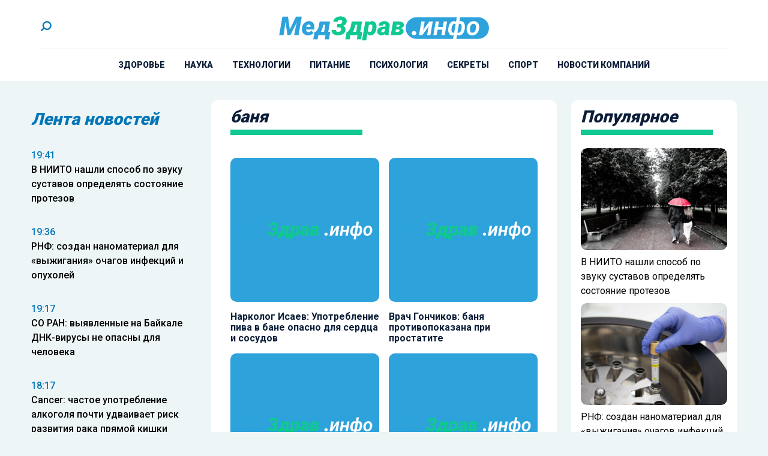

--- FILE ---
content_type: text/html; charset=UTF-8
request_url: https://medzdrav.info/?wordfence_syncAttackData=1769559390.4972
body_size: 17738
content:
<!doctype html><html
lang=ru-RU><head><meta
charset="UTF-8"><meta
name="viewport" content="width=device-width, initial-scale=1"><meta
name='robots' content='index, follow, max-image-preview:large, max-snippet:-1, max-video-preview:-1'><title>МедЗдравИнфо - всё о здоровье, медицине и ЗОЖ - Medzdrav.info</title><link
rel=canonical href=https://medzdrav.info/ ><meta
property="og:locale" content="ru_RU"><meta
property="og:type" content="website"><meta
property="og:title" content="МедЗдравИнфо - всё о здоровье, медицине и ЗОЖ - Medzdrav.info"><meta
property="og:url" content="https://medzdrav.info/"><meta
property="og:site_name" content="Medzdrav.info"><meta
property="article:modified_time" content="2022-11-23T06:55:00+00:00"><meta
property="og:image" content="https://medzdrav.info/wp-content/uploads/2022/11/cropped-logo-2.jpg"><meta
property="og:image:width" content="512"><meta
property="og:image:height" content="512"><meta
property="og:image:type" content="image/jpeg"><meta
name="twitter:card" content="summary_large_image"> <script type=application/ld+json class=yoast-schema-graph>{"@context":"https://schema.org","@graph":[{"@type":"WebPage","@id":"https://medzdrav.info/","url":"https://medzdrav.info/","name":"МедЗдравИнфо - всё о здоровье, медицине и ЗОЖ - Medzdrav.info","isPartOf":{"@id":"https://medzdrav.info/#website"},"primaryImageOfPage":{"@id":"https://medzdrav.info/#primaryimage"},"image":{"@id":"https://medzdrav.info/#primaryimage"},"thumbnailUrl":"https://medzdrav.info/wp-content/uploads/2022/11/cropped-logo-2.jpg","datePublished":"2022-11-16T16:29:32+00:00","dateModified":"2022-11-23T06:55:00+00:00","breadcrumb":{"@id":"https://medzdrav.info/#breadcrumb"},"inLanguage":"ru-RU","potentialAction":[{"@type":"ReadAction","target":["https://medzdrav.info/"]}]},{"@type":"ImageObject","inLanguage":"ru-RU","@id":"https://medzdrav.info/#primaryimage","url":"https://medzdrav.info/wp-content/uploads/2022/11/cropped-logo-2.jpg","contentUrl":"https://medzdrav.info/wp-content/uploads/2022/11/cropped-logo-2.jpg","width":512,"height":512},{"@type":"BreadcrumbList","@id":"https://medzdrav.info/#breadcrumb","itemListElement":[{"@type":"ListItem","position":1,"name":"Главная страница"}]},{"@type":"WebSite","@id":"https://medzdrav.info/#website","url":"https://medzdrav.info/","name":"Medzdrav.info","description":"Медицинский портал для людей. Доступно и понятно о здоровье","potentialAction":[{"@type":"SearchAction","target":{"@type":"EntryPoint","urlTemplate":"https://medzdrav.info/?s={search_term_string}"},"query-input":{"@type":"PropertyValueSpecification","valueRequired":true,"valueName":"search_term_string"}}],"inLanguage":"ru-RU"}]}</script> <link
rel=amphtml href=https://medzdrav.info/amp/ ><meta
name="generator" content="AMP for WP 1.1.11"><link
rel=alternate title="oEmbed (JSON)" type=application/json+oembed href="https://medzdrav.info/wp-json/oembed/1.0/embed?url=https%3A%2F%2Fmedzdrav.info%2F"><link
rel=alternate title="oEmbed (XML)" type=text/xml+oembed href="https://medzdrav.info/wp-json/oembed/1.0/embed?url=https%3A%2F%2Fmedzdrav.info%2F&#038;format=xml"><style id=wp-img-auto-sizes-contain-inline-css>img:is([sizes=auto i],[sizes^="auto," i]){contain-intrinsic-size:3000px 1500px}</style><link
rel=stylesheet id=mpp_gutenberg-css href='https://medzdrav.info/wp-content/plugins/metronet-profile-picture/dist/blocks.style.build.css?x34592&amp;ver=2.6.3' type=text/css media=all><link
rel=stylesheet id=css-bundle-css href='https://medzdrav.info/wp-content/themes/osn/assets/css/css.b32603d93a18108f962a.css?x34592&amp;ver=1744791568' type=text/css media=all> <script src="https://medzdrav.info/wp-includes/js/jquery/jquery.min.js?x34592&amp;ver=3.7.1" id=jquery-core-js></script> <script src="https://medzdrav.info/wp-includes/js/jquery/jquery-migrate.min.js?x34592&amp;ver=3.4.1" id=jquery-migrate-js></script> <script src="//medzdrav.info/?wordfence_syncAttackData=1769559260.9534" async></script><link
rel=icon href=https://medzdrav.info/wp-content/uploads/2024/02/cropped-logo-32x32.jpg?x34592 sizes=32x32><link
rel=icon href=https://medzdrav.info/wp-content/uploads/2024/02/cropped-logo-192x192.jpg?x34592 sizes=192x192><link
rel=apple-touch-icon href=https://medzdrav.info/wp-content/uploads/2024/02/cropped-logo-180x180.jpg?x34592><meta
name="msapplication-TileImage" content="https://medzdrav.info/wp-content/uploads/2024/02/cropped-logo-270x270.jpg"><meta
name="yandex-verification" content="9a31587ebe5e9529"><meta
name="google-site-verification" content="Wl5b5KsBvwfzqdvpT8B5mBGgiJaktubIDv1QM7rkNek"> <script >(function(m,e,t,r,i,k,a){m[i]=m[i]||function(){(m[i].a=m[i].a||[]).push(arguments)};
            m[i].l=1*new Date();
            for (var j = 0; j < document.scripts.length; j++) {if (document.scripts[j].src === r) { return; }}
            k=e.createElement(t),a=e.getElementsByTagName(t)[0],k.async=1,k.src=r,a.parentNode.insertBefore(k,a)})
        (window, document, "script", "https://mc.yandex.ru/metrika/tag.js", "ym");

        ym(91907373, "init", {
            clickmap:true,
            trackLinks:true,
            accurateTrackBounce:true
        });</script> <noscript><div><img
src=https://mc.yandex.ru/watch/91907373 style="position:absolute; left:-9999px;" alt></div></noscript> <script async src="https://www.googletagmanager.com/gtag/js?id=UA-140263959-12"></script> <script>window.dataLayer = window.dataLayer || [];
        function gtag(){dataLayer.push(arguments);}
        gtag('js', new Date());

        gtag('config', 'UA-140263959-12');</script>  <script>var _tmr = window._tmr || (window._tmr = []);
        _tmr.push({id: "3363089", type: "pageView", start: (new Date()).getTime()});
        (function (d, w, id) {
            if (d.getElementById(id)) return;
            var ts = d.createElement("script"); ts.type = "text/javascript"; ts.async = true; ts.id = id;
            ts.src = "https://top-fwz1.mail.ru/js/code.js";
            var f = function () {var s = d.getElementsByTagName("script")[0]; s.parentNode.insertBefore(ts, s);};
            if (w.opera == "[object Opera]") { d.addEventListener("DOMContentLoaded", f, false); } else { f(); }
        })(document, window, "tmr-code");</script> <noscript><div><img
src="https://top-fwz1.mail.ru/counter?id=3363089;js=na" style=position:absolute;left:-9999px; alt=Top.Mail.Ru></div></noscript>
 <script>window.yaContextCb=window.yaContextCb||[]</script> <script src=https://yandex.ru/ads/system/context.js async></script>  <script>setTimeout(function(){
        window.yaContextCb.push(()=>{
            Ya.Context.AdvManager.render({
                "blockId": "R-A-2395822-1",
                "type": "fullscreen",
                "platform": "touch"
            })
        })
    },7000)</script>  <script>setTimeout(function(){
window.yaContextCb.push(() => {
    Ya.Context.AdvManager.render({
        "blockId": "R-A-2395822-3",
        "type": "fullscreen",
        "platform": "desktop"
    })
})
    },7000)</script> <script async src=https://lenta.sparrow.ru/js/loader.js></script> <script async src=https://jsn.24smi.net/smi.js></script> </head><body
class="home wp-singular page-template-default page page-id-16 wp-embed-responsive wp-theme-osn bg-body-background"><div
id=search-modal class="hidden fixed inset-0 z-[90] w-full max-w-[520px] mx-auto items-center h-screen justify-center overflow-y-hidden"><div
class="fixed inset-0 bg-dark opacity-50"></div><div
id=searchApp class="container mx-auto"></div></div><div
class="relative flex min-h-screen flex-col"><header
class="flex flex-col items-center bg-white lg:px-8 px-4"><div
class="container mx-auto"><div
class="relative flex flex-row items-center justify-between border-b-1 border-gray pt-8 pb-6"><div
class=block><div
class=block>
<a
href=# id=search-button>
<svg
xmlns=http://www.w3.org/2000/svg class="w-[25px] h-[25px]" viewBox="0 0 43 43"
fill=none>
<circle
class=stroke-blue cx=24.5473 cy=18.2312 r=10.8845
transform="rotate(135 24.5473 18.2312)" stroke-width=4 />
<path
class=stroke-blue d="M16.8918 24.4227L8.37866 32.9358" stroke-width=4 />
</svg>
</a></div></div><div
class="flex justify-center absolute left-0 right-0 mx-auto xl:max-w-[350px] md:max-w-[220px] max-w-[150px]">
<a
href=https://medzdrav.info data-wpel-link=internal>
<picture>
<img
src=https://medzdrav.info/wp-content/uploads/2024/01/logo_header.svg?x34592 alt class=h-full>
</picture>
</a></div><div
class="lg:hidden block absolute right-0">
<button
class="navbar-burger flex items-center">
<svg
class="block h-4 w-4 fill-current" viewBox="0 0 20 20" xmlns=http://www.w3.org/2000/svg>
<path
d="M0 3h20v2H0V3zm0 6h20v2H0V9zm0 6h20v2H0v-2z"></path>
</svg>
</button></div></div></div><div
class="container mx-auto"><ul
id=menu-menu class="hidden lg:flex flex-row justify-center py-4 xl:space-x-8 space-x-4"><li
id=menu-item-40 class="menu-item menu-item-type-taxonomy menu-item-object-category menu-item-40"><a
href=https://medzdrav.info/category/zdorovie/ class="text-dark xl:text-[14px] text-[10px] leading-1 relative font-extrabold uppercase block hover:duration-300 hover:text-blue-light" data-wpel-link=internal>Здоровье</a></li>
<li
id=menu-item-41 class="menu-item menu-item-type-taxonomy menu-item-object-category menu-item-41"><a
href=https://medzdrav.info/category/zozh/ class="text-dark xl:text-[14px] text-[10px] leading-1 relative font-extrabold uppercase block hover:duration-300 hover:text-blue-light" data-wpel-link=internal>Наука</a></li>
<li
id=menu-item-43 class="menu-item menu-item-type-taxonomy menu-item-object-category menu-item-43"><a
href=https://medzdrav.info/category/medicina/ class="text-dark xl:text-[14px] text-[10px] leading-1 relative font-extrabold uppercase block hover:duration-300 hover:text-blue-light" data-wpel-link=internal>Технологии</a></li>
<li
id=menu-item-44 class="menu-item menu-item-type-taxonomy menu-item-object-category menu-item-44"><a
href=https://medzdrav.info/category/pitanie/ class="text-dark xl:text-[14px] text-[10px] leading-1 relative font-extrabold uppercase block hover:duration-300 hover:text-blue-light" data-wpel-link=internal>Питание</a></li>
<li
id=menu-item-45 class="menu-item menu-item-type-taxonomy menu-item-object-category menu-item-45"><a
href=https://medzdrav.info/category/psihologiya/ class="text-dark xl:text-[14px] text-[10px] leading-1 relative font-extrabold uppercase block hover:duration-300 hover:text-blue-light" data-wpel-link=internal>Психология</a></li>
<li
id=menu-item-46 class="menu-item menu-item-type-taxonomy menu-item-object-category menu-item-46"><a
href=https://medzdrav.info/category/sekrety/ class="text-dark xl:text-[14px] text-[10px] leading-1 relative font-extrabold uppercase block hover:duration-300 hover:text-blue-light" data-wpel-link=internal>Секреты</a></li>
<li
id=menu-item-47 class="menu-item menu-item-type-taxonomy menu-item-object-category menu-item-47"><a
href=https://medzdrav.info/category/sport/ class="text-dark xl:text-[14px] text-[10px] leading-1 relative font-extrabold uppercase block hover:duration-300 hover:text-blue-light" data-wpel-link=internal>Спорт</a></li>
<li
id=menu-item-10068 class="menu-item menu-item-type-taxonomy menu-item-object-category menu-item-10068"><a
href=https://medzdrav.info/category/novosti-kompanii/ class="text-dark xl:text-[14px] text-[10px] leading-1 relative font-extrabold uppercase block hover:duration-300 hover:text-blue-light" data-wpel-link=internal>Новости компаний</a></li></ul></div><div
class="navbar-menu relative z-50 hidden"><div
class="navbar-backdrop fixed inset-0 bg-dark opacity-25"></div><nav
class="fixed top-0 left-0 bottom-0 flex flex-col w-5/6 max-w-sm py-6 px-6 bg-white border-r overflow-y-auto"><div
class="flex lg:mb-8 mb-6 justify-between items-start">
<a
href=https://medzdrav.info data-wpel-link=internal>
<picture>
<img
src=https://medzdrav.info/wp-content/uploads/2024/01/logo_header.svg?x34592 alt class="h-full max-w-[150px]">
</picture>
</a>
<button
class=navbar-close>
<svg
class="h-6 w-6 text-gray-400 cursor-pointer hover:text-gray-500"
xmlns=http://www.w3.org/2000/svg fill=none viewBox="0 0 24 24" stroke=currentColor>
<path
stroke-linecap=round stroke-linejoin=round stroke-width=2
d="M6 18L18 6M6 6l12 12"></path>
</svg>
</button></div><div><ul
id=menu-menu-1 class=menu><li
class="menu-item menu-item-type-taxonomy menu-item-object-category menu-item-40"><a
href=https://medzdrav.info/category/zdorovie/ class="text-dark xl:text-[14px] text-[10px] leading-1 relative font-extrabold uppercase block hover:duration-300 hover:text-blue-light" data-wpel-link=internal>Здоровье</a></li>
<li
class="menu-item menu-item-type-taxonomy menu-item-object-category menu-item-41"><a
href=https://medzdrav.info/category/zozh/ class="text-dark xl:text-[14px] text-[10px] leading-1 relative font-extrabold uppercase block hover:duration-300 hover:text-blue-light" data-wpel-link=internal>Наука</a></li>
<li
class="menu-item menu-item-type-taxonomy menu-item-object-category menu-item-43"><a
href=https://medzdrav.info/category/medicina/ class="text-dark xl:text-[14px] text-[10px] leading-1 relative font-extrabold uppercase block hover:duration-300 hover:text-blue-light" data-wpel-link=internal>Технологии</a></li>
<li
class="menu-item menu-item-type-taxonomy menu-item-object-category menu-item-44"><a
href=https://medzdrav.info/category/pitanie/ class="text-dark xl:text-[14px] text-[10px] leading-1 relative font-extrabold uppercase block hover:duration-300 hover:text-blue-light" data-wpel-link=internal>Питание</a></li>
<li
class="menu-item menu-item-type-taxonomy menu-item-object-category menu-item-45"><a
href=https://medzdrav.info/category/psihologiya/ class="text-dark xl:text-[14px] text-[10px] leading-1 relative font-extrabold uppercase block hover:duration-300 hover:text-blue-light" data-wpel-link=internal>Психология</a></li>
<li
class="menu-item menu-item-type-taxonomy menu-item-object-category menu-item-46"><a
href=https://medzdrav.info/category/sekrety/ class="text-dark xl:text-[14px] text-[10px] leading-1 relative font-extrabold uppercase block hover:duration-300 hover:text-blue-light" data-wpel-link=internal>Секреты</a></li>
<li
class="menu-item menu-item-type-taxonomy menu-item-object-category menu-item-47"><a
href=https://medzdrav.info/category/sport/ class="text-dark xl:text-[14px] text-[10px] leading-1 relative font-extrabold uppercase block hover:duration-300 hover:text-blue-light" data-wpel-link=internal>Спорт</a></li>
<li
class="menu-item menu-item-type-taxonomy menu-item-object-category menu-item-10068"><a
href=https://medzdrav.info/category/novosti-kompanii/ class="text-dark xl:text-[14px] text-[10px] leading-1 relative font-extrabold uppercase block hover:duration-300 hover:text-blue-light" data-wpel-link=internal>Новости компаний</a></li></ul></div></nav></div></header><div
class=bg-white><div
class="container mx-auto"><div
class="grid lg:grid-cols-4 lg:grid-rows-2 lg:gap-4 gap-2 lg:pb-16 pb-8"><div
class="relative group row-span-2 md:col-span-2 xl:h-[33rem] lg:h-[25rem] h-[15rem] bg-gradient-to-t from-gradient mix-blend-multiply sm:mx-0 -mx-[1rem]">
<a
href=https://medzdrav.info/2026/01/27/v-niito-nashli-sposob-po-zvuku-sustavov-opredelyat-sostoyanie-protezov/ class="absolute h-full w-full left-0 top-0 z-20" data-wpel-link=internal></a>
<a
class="absolute left-2 md:left-[unset] md:right-4  top-4 z-20 inline-block px-4 py-0.5 text-white font-extrabold rounded-2xl bg-blue-lighter hover:bg-green duration-300"
href="https://medzdrav.info/category/novosti-kompanii/ ">Новости компаний</a><picture
class="flex w-full h-full bg-gradient-to-t from-gradient mix-blend-multiply">
<img
src=https://medzdrav.info/wp-content/uploads/2025/01/10.webp?x34592 alt="В НИИТО нашли способ по звуку суставов определять состояние протезов"
class="w-full h-full object-cover">
</picture><div
class="absolute bottom-4 left-2 lg:left-8 w-7/12 z-10"><h2 class="lg:text-title text-[16px] font-black text-white group-hover:text-hover-color duration-300">
В НИИТО нашли способ по звуку суставов определять состояние протезов</h2></div></div><div
class="flex group relative items-center xl:h-64 lg:h-48 h-20 md:mb-0 mb-4">
<a
href=https://medzdrav.info/2026/01/27/rnf-sozdan-nanomaterial-dlya-vyzhiganiya-ochagov-infektsij-i-opuholej/ class="absolute h-full w-full left-0 top-0 z-20" data-wpel-link=internal></a><div
class="relative flex items-center h-full w-full lg:bg-gradient-to-t lg:from-gradient lg:mix-blend-multiply lg:grow grow-0 shrink-0 lg:basis-0 basis-1/3 lg:mr-0 mr-2">
<picture
class="flex h-full w-full lg:bg-gradient-to-t lg:from-gradient lg:mix-blend-multiply">
<img
class="flex h-full w-full object-cover"
src=https://medzdrav.info/wp-content/uploads/2025/01/213.webp?x34592 alt="РНФ: создан наноматериал для &#171;выжигания&#187; очагов инфекций и опухолей">
</picture></div><div
class="flex flex-col lg:absolute inset-0">
<a
class="hidden lg:inline-flex lg:absolute right-2 top-4 z-20 px-4 py-0.5 md:text-white font-extrabold rounded-2xl bg-blue-lighter hover:bg-green duration-300" href=https://medzdrav.info/category/zozh/ data-wpel-link=internal>
Наука </a><h2 class="lg:absolute left-2 bottom-2 right-2 lg:text-white xl:text-small text-[14px] leading-[1.2] font-black group-hover:text-hover-color duration-300">
РНФ: создан наноматериал для &#171;выжигания&#187; очагов инфекций и опухолей</h2></div></div><div
class="flex group relative items-center xl:h-64 lg:h-48 h-20 md:mb-0 mb-4">
<a
href=https://medzdrav.info/2026/01/27/so-ran-vyyavlennye-na-bajkale-dnk-virusy-ne-opasny-dlya-cheloveka/ class="absolute h-full w-full left-0 top-0 z-20" data-wpel-link=internal></a><div
class="relative flex items-center h-full w-full lg:bg-gradient-to-t lg:from-gradient lg:mix-blend-multiply lg:grow grow-0 shrink-0 lg:basis-0 basis-1/3 lg:mr-0 mr-2">
<picture
class="flex h-full w-full lg:bg-gradient-to-t lg:from-gradient lg:mix-blend-multiply">
<img
class="flex h-full w-full object-cover"
src=https://medzdrav.info/wp-content/uploads/2025/01/4.webp?x34592 alt="СО РАН: выявленные на Байкале ДНК-вирусы не опасны для человека">
</picture></div><div
class="flex flex-col lg:absolute inset-0">
<a
class="hidden lg:inline-flex lg:absolute right-2 top-4 z-20 px-4 py-0.5 md:text-white font-extrabold rounded-2xl bg-blue-lighter hover:bg-green duration-300" href=https://medzdrav.info/category/zdorovie/ data-wpel-link=internal>
Здоровье </a><h2 class="lg:absolute left-2 bottom-2 right-2 lg:text-white xl:text-small text-[14px] leading-[1.2] font-black group-hover:text-hover-color duration-300">
СО РАН: выявленные на Байкале ДНК-вирусы не опасны для человека</h2></div></div><div
class="flex group relative items-center xl:h-64 lg:h-48 h-20 md:mb-0 mb-4">
<a
href=https://medzdrav.info/2026/01/26/cancer-chastoe-upotreblenie-alkogolya-pochti-udvaivaet-risk-razvitiya-raka-pryamoj-kishki/ class="absolute h-full w-full left-0 top-0 z-20" data-wpel-link=internal></a><div
class="relative flex items-center h-full w-full lg:bg-gradient-to-t lg:from-gradient lg:mix-blend-multiply lg:grow grow-0 shrink-0 lg:basis-0 basis-1/3 lg:mr-0 mr-2">
<picture
class="flex h-full w-full lg:bg-gradient-to-t lg:from-gradient lg:mix-blend-multiply">
<img
class="flex h-full w-full object-cover"
src=https://medzdrav.info/wp-content/uploads/2024/11/SVTL6417.jpg?x34592 alt="Cancer: частое употребление алкоголя почти удваивает риск развития рака прямой кишки">
</picture></div><div
class="flex flex-col lg:absolute inset-0">
<a
class="hidden lg:inline-flex lg:absolute right-2 top-4 z-20 px-4 py-0.5 md:text-white font-extrabold rounded-2xl bg-blue-lighter hover:bg-green duration-300" href=https://medzdrav.info/category/zozh/ data-wpel-link=internal>
Наука </a><h2 class="lg:absolute left-2 bottom-2 right-2 lg:text-white xl:text-small text-[14px] leading-[1.2] font-black group-hover:text-hover-color duration-300">
Cancer: частое употребление алкоголя почти удваивает риск развития рака прямой кишки</h2></div></div><div
class="flex group relative items-center xl:h-64 lg:h-48 h-20 md:mb-0 mb-4">
<a
href=https://medzdrav.info/2026/01/26/nwu-sozdannyj-v-ssha-mikrorobot-sdelaet-operatsii-na-plode-bolee-bezopasnymi/ class="absolute h-full w-full left-0 top-0 z-20" data-wpel-link=internal></a><div
class="relative flex items-center h-full w-full lg:bg-gradient-to-t lg:from-gradient lg:mix-blend-multiply lg:grow grow-0 shrink-0 lg:basis-0 basis-1/3 lg:mr-0 mr-2">
<picture
class="flex h-full w-full lg:bg-gradient-to-t lg:from-gradient lg:mix-blend-multiply">
<img
class="flex h-full w-full object-cover"
src=https://medzdrav.info/wp-content/uploads/2025/01/215.webp?x34592 alt="NWU: созданный в США микроробот сделает операции на плоде более безопасными">
</picture></div><div
class="flex flex-col lg:absolute inset-0">
<a
class="hidden lg:inline-flex lg:absolute right-2 top-4 z-20 px-4 py-0.5 md:text-white font-extrabold rounded-2xl bg-blue-lighter hover:bg-green duration-300" href=https://medzdrav.info/category/medicina/ data-wpel-link=internal>
Технологии </a><h2 class="lg:absolute left-2 bottom-2 right-2 lg:text-white xl:text-small text-[14px] leading-[1.2] font-black group-hover:text-hover-color duration-300">
NWU: созданный в США микроробот сделает операции на плоде более безопасными</h2></div></div></div></div></div><div
class="container mx-auto lg:py-8 py-4"><div
class="grid grid-cols-12 gap-6"><aside
class="hidden md:block sticky top-0 h-screen xl:col-span-3 md:col-span-4"><header
class="flex h-16 items-center"><h4 class="text-[28px] text-blue italic leading-[1] font-black">
Лента новостей</h4></header><div
class="h-screen xl:pb-24 py-4 js-simplebar"><div
class="block group mb-4 pb-4 last:mb-0 last:pb-0">
<a
href=https://medzdrav.info/2026/01/27/v-niito-nashli-sposob-po-zvuku-sustavov-opredelyat-sostoyanie-protezov/ class="hover:text-yellow duration-300" data-wpel-link=internal>
<span
class="block text-sm text-blue font-medium group-hover:text-hover-color duration-300">
19:41 </span><p
class="text-base font-medium group-hover:text-hover-color duration-300">
В НИИТО нашли способ по звуку суставов определять состояние протезов</p>
</a></div><div
class="block group mb-4 pb-4 last:mb-0 last:pb-0">
<a
href=https://medzdrav.info/2026/01/27/rnf-sozdan-nanomaterial-dlya-vyzhiganiya-ochagov-infektsij-i-opuholej/ class="hover:text-yellow duration-300" data-wpel-link=internal>
<span
class="block text-sm text-blue font-medium group-hover:text-hover-color duration-300">
19:36 </span><p
class="text-base font-medium group-hover:text-hover-color duration-300">
РНФ: создан наноматериал для &#171;выжигания&#187; очагов инфекций и опухолей</p>
</a></div><div
class="block group mb-4 pb-4 last:mb-0 last:pb-0">
<a
href=https://medzdrav.info/2026/01/27/so-ran-vyyavlennye-na-bajkale-dnk-virusy-ne-opasny-dlya-cheloveka/ class="hover:text-yellow duration-300" data-wpel-link=internal>
<span
class="block text-sm text-blue font-medium group-hover:text-hover-color duration-300">
19:17 </span><p
class="text-base font-medium group-hover:text-hover-color duration-300">
СО РАН: выявленные на Байкале ДНК-вирусы не опасны для человека</p>
</a></div><div
class="block group mb-4 pb-4 last:mb-0 last:pb-0">
<a
href=https://medzdrav.info/2026/01/26/cancer-chastoe-upotreblenie-alkogolya-pochti-udvaivaet-risk-razvitiya-raka-pryamoj-kishki/ class="hover:text-yellow duration-300" data-wpel-link=internal>
<span
class="block text-sm text-blue font-medium group-hover:text-hover-color duration-300">
18:17 </span><p
class="text-base font-medium group-hover:text-hover-color duration-300">
Cancer: частое употребление алкоголя почти удваивает риск развития рака прямой кишки</p>
</a></div><div
class="block group mb-4 pb-4 last:mb-0 last:pb-0">
<a
href=https://medzdrav.info/2026/01/26/nwu-sozdannyj-v-ssha-mikrorobot-sdelaet-operatsii-na-plode-bolee-bezopasnymi/ class="hover:text-yellow duration-300" data-wpel-link=internal>
<span
class="block text-sm text-blue font-medium group-hover:text-hover-color duration-300">
18:07 </span><p
class="text-base font-medium group-hover:text-hover-color duration-300">
NWU: созданный в США микроробот сделает операции на плоде более безопасными</p>
</a></div><div
class="block group mb-4 pb-4 last:mb-0 last:pb-0">
<a
href=https://medzdrav.info/2026/01/26/psychology-and-aging-zabota-o-vnukah-zamedlyaet-u-pozhilyh-starenie-mozga/ class="hover:text-yellow duration-300" data-wpel-link=internal>
<span
class="block text-sm text-blue font-medium group-hover:text-hover-color duration-300">
17:59 </span><p
class="text-base font-medium group-hover:text-hover-color duration-300">
Psychology and Aging: забота о внуках замедляет у пожилых старение мозга</p>
</a></div><div
class="block group mb-4 pb-4 last:mb-0 last:pb-0">
<a
href=https://medzdrav.info/2026/01/24/v-rf-obyasnili-dejstvie-antibiotika-ubivayushhego-rezistentnye-bakterii/ class="hover:text-yellow duration-300" data-wpel-link=internal>
<span
class="block text-sm text-blue font-medium group-hover:text-hover-color duration-300">
16:55 </span><p
class="text-base font-medium group-hover:text-hover-color duration-300">
В РФ объяснили действие антибиотика, убивающего резистентные бактерии</p>
</a></div><div
class="block group mb-4 pb-4 last:mb-0 last:pb-0">
<a
href=https://medzdrav.info/2026/01/24/arc-institute-rnk-testy-smogut-vyyavlyat-32-tipa-zlokachestvennyh-opuholej/ class="hover:text-yellow duration-300" data-wpel-link=internal>
<span
class="block text-sm text-blue font-medium group-hover:text-hover-color duration-300">
16:50 </span><p
class="text-base font-medium group-hover:text-hover-color duration-300">
Arc Institute: РНК-тесты смогут выявлять 32 типа злокачественных опухолей</p>
</a></div><div
class="block group mb-4 pb-4 last:mb-0 last:pb-0">
<a
href=https://medzdrav.info/2026/01/24/science-advances-sozdan-analog-chelovecheskih-kostej-dlya-konechnostej-robota/ class="hover:text-yellow duration-300" data-wpel-link=internal>
<span
class="block text-sm text-blue font-medium group-hover:text-hover-color duration-300">
16:42 </span><p
class="text-base font-medium group-hover:text-hover-color duration-300">
Science Advances: создан аналог человеческих костей для конечностей робота</p>
</a></div><div
class="block group mb-4 pb-4 last:mb-0 last:pb-0">
<a
href=https://medzdrav.info/2026/01/21/virology-vyyavlena-prodolzhayushhayasya-mutatsiya-virusa-ospy-obezyan/ class="hover:text-yellow duration-300" data-wpel-link=internal>
<span
class="block text-sm text-blue font-medium group-hover:text-hover-color duration-300">
23:38 </span><p
class="text-base font-medium group-hover:text-hover-color duration-300">
Virology: выявлена продолжающаяся мутация вируса оспы обезьян</p>
</a></div><div
class="block group mb-4 pb-4 last:mb-0 last:pb-0">
<a
href=https://medzdrav.info/2026/01/21/redaktirovanie-genoma-polnostyu-izlechit-patsientov-ot-gepatita-v/ class="hover:text-yellow duration-300" data-wpel-link=internal>
<span
class="block text-sm text-blue font-medium group-hover:text-hover-color duration-300">
22:54 </span><p
class="text-base font-medium group-hover:text-hover-color duration-300">
Редактирование генома полностью излечит пациентов от гепатита В</p>
</a></div><div
class="block group mb-4 pb-4 last:mb-0 last:pb-0">
<a
href=https://medzdrav.info/2026/01/21/v-omgu-razrabotayut-linejku-biomaterialov-dlya-vosstanovleniya-kostnoj-tkani/ class="hover:text-yellow duration-300" data-wpel-link=internal>
<span
class="block text-sm text-blue font-medium group-hover:text-hover-color duration-300">
21:50 </span><p
class="text-base font-medium group-hover:text-hover-color duration-300">
В ОмГУ разработают линейку биоматериалов для восстановления костной ткани</p>
</a></div><div
class="block group mb-4 pb-4 last:mb-0 last:pb-0">
<a
href=https://medzdrav.info/2026/01/19/ki-uchenye-smogut-prognozirovat-obostreniya-astmy-za-pyat-let-do-ih-razvitiya/ class="hover:text-yellow duration-300" data-wpel-link=internal>
<span
class="block text-sm text-blue font-medium group-hover:text-hover-color duration-300">
22:52 </span><p
class="text-base font-medium group-hover:text-hover-color duration-300">
KI: ученые смогут прогнозировать обострения астмы за пять лет до их развития</p>
</a></div><div
class="block group mb-4 pb-4 last:mb-0 last:pb-0">
<a
href=https://medzdrav.info/2026/01/19/uc-sozdano-ustrojstvo-pomogayushhee-govorit-perenesshim-insult-patsientam/ class="hover:text-yellow duration-300" data-wpel-link=internal>
<span
class="block text-sm text-blue font-medium group-hover:text-hover-color duration-300">
22:38 </span><p
class="text-base font-medium group-hover:text-hover-color duration-300">
UC: создано устройство, помогающее говорить перенесшим инсульт пациентам</p>
</a></div><div
class="block group mb-4 pb-4 last:mb-0 last:pb-0">
<a
href=https://medzdrav.info/2026/01/19/fmba-gonkongskij-gripp-poka-ne-sposoben-vyzvat-pandemiyu/ class="hover:text-yellow duration-300" data-wpel-link=internal>
<span
class="block text-sm text-blue font-medium group-hover:text-hover-color duration-300">
22:32 </span><p
class="text-base font-medium group-hover:text-hover-color duration-300">
ФМБА: гонконгский грипп пока не способен вызвать пандемию</p>
</a></div><div
class="block group mb-4 pb-4 last:mb-0 last:pb-0">
<a
href=https://medzdrav.info/2026/01/16/u-superdolgozhitelej-najdeny-mutatsii-zashhishhayushhie-ih-ot-bolezni-altsgejmera/ class="hover:text-yellow duration-300" data-wpel-link=internal>
<span
class="block text-sm text-blue font-medium group-hover:text-hover-color duration-300">
19:56 </span><p
class="text-base font-medium group-hover:text-hover-color duration-300">
У &#171;супердолгожителей&#187; найдены мутации, защищающие их от болезни Альцгеймера</p>
</a></div><div
class="block group mb-4 pb-4 last:mb-0 last:pb-0">
<a
href=https://medzdrav.info/2026/01/16/mgb-sozdan-ii-agent-vyyavlyayushhij-pervye-priznaki-razvitiya-dementsii/ class="hover:text-yellow duration-300" data-wpel-link=internal>
<span
class="block text-sm text-blue font-medium group-hover:text-hover-color duration-300">
18:34 </span><p
class="text-base font-medium group-hover:text-hover-color duration-300">
MGB: создан ИИ-агент, выявляющий первые признаки развития деменции</p>
</a></div><div
class="block group mb-4 pb-4 last:mb-0 last:pb-0">
<a
href=https://medzdrav.info/2026/01/16/nature-health-daltonizm-na-52-povyshaet-risk-smerti-ot-raka-mochevogo-puzyrya/ class="hover:text-yellow duration-300" data-wpel-link=internal>
<span
class="block text-sm text-blue font-medium group-hover:text-hover-color duration-300">
18:25 </span><p
class="text-base font-medium group-hover:text-hover-color duration-300">
Nature Health: дальтонизм на 52% повышает риск смерти от рака мочевого пузыря</p>
</a></div><div
class="block group mb-4 pb-4 last:mb-0 last:pb-0">
<a
href=https://medzdrav.info/2026/01/14/mgh-vyyavlen-nabor-iz-44-biomarkerov-dlya-prognozirovaniya-razvitiya-diabeta/ class="hover:text-yellow duration-300" data-wpel-link=internal>
<span
class="block text-sm text-blue font-medium group-hover:text-hover-color duration-300">
23:33 </span><p
class="text-base font-medium group-hover:text-hover-color duration-300">
MGH: выявлен набор из 44 биомаркеров для прогнозирования развития диабета</p>
</a></div><div
class="block group mb-4 pb-4 last:mb-0 last:pb-0">
<a
href=https://medzdrav.info/2026/01/14/so-ran-sozdana-novaya-metodika-diagnostiki-embrionov-pri-eko-s-pomoshhyu-ii/ class="hover:text-yellow duration-300" data-wpel-link=internal>
<span
class="block text-sm text-blue font-medium group-hover:text-hover-color duration-300">
23:30 </span><p
class="text-base font-medium group-hover:text-hover-color duration-300">
СО РАН: создана новая методика диагностики эмбрионов при ЭКО с помощью ИИ</p>
</a></div></div></aside><main
class="xl:col-span-6 md:col-span-8 col-span-12"><section
class="bg-white rounded-[10px] w-full mb-4 lg:mb-8"><header
class="flex flex-col h-16 justify-center pr-4 lg:pl-8 pl-4"><h4 class="text-dark md:text-[28px] text-[22px] leading-1 italic font-black">
<a
href=https://medzdrav.info/category/zdorovie/ data-wpel-link=internal>
Здоровье </a></h4><div
class="bg-green h-[9px] w-full max-w-[220px]"></div></header><div
class="grid auto-rows-auto grid-cols-2 gap-4 lg:p-8 p-4 items-stretch"><div
class="relative group">
<a
href=https://medzdrav.info/2026/01/27/so-ran-vyyavlennye-na-bajkale-dnk-virusy-ne-opasny-dlya-cheloveka/ class><div
class="block lg:pb-4 pb-2">
<picture
class="block overflow-hidden">
<img
class="w-full lg:h-60 h-[130px] object-cover rounded-[10px] group-hover:scale-105 duration-500"
src=https://medzdrav.info/wp-content/uploads/2025/01/4.webp?x34592 alt="СО РАН: выявленные на Байкале ДНК-вирусы не опасны для человека">
</picture></div><h4 class="text-dark font-bold lg:text-[16px] text-[14px] lg:leading-[18px] leading-[1.2]  group-hover:text-hover-color duration-300">
СО РАН: выявленные на Байкале ДНК-вирусы не опасны для человека</h4>
</a></div><div
class="relative group">
<a
href=https://medzdrav.info/2026/01/24/v-rf-obyasnili-dejstvie-antibiotika-ubivayushhego-rezistentnye-bakterii/ class><div
class="block lg:pb-4 pb-2">
<picture
class="block overflow-hidden">
<img
class="w-full lg:h-60 h-[130px] object-cover rounded-[10px] group-hover:scale-105 duration-500"
src=https://medzdrav.info/wp-content/uploads/2025/01/32.webp?x34592 alt="В РФ объяснили действие антибиотика, убивающего резистентные бактерии">
</picture></div><h4 class="text-dark font-bold lg:text-[16px] text-[14px] lg:leading-[18px] leading-[1.2]  group-hover:text-hover-color duration-300">
В РФ объяснили действие антибиотика, убивающего резистентные бактерии</h4>
</a></div><div
class="relative group">
<a
href=https://medzdrav.info/2026/01/14/mgh-vyyavlen-nabor-iz-44-biomarkerov-dlya-prognozirovaniya-razvitiya-diabeta/ class><div
class="block lg:pb-4 pb-2">
<picture
class="block overflow-hidden">
<img
class="w-full lg:h-60 h-[130px] object-cover rounded-[10px] group-hover:scale-105 duration-500"
src=https://medzdrav.info/wp-content/uploads/2025/01/210.webp?x34592 alt="MGH: выявлен набор из 44 биомаркеров для прогнозирования развития диабета">
</picture></div><h4 class="text-dark font-bold lg:text-[16px] text-[14px] lg:leading-[18px] leading-[1.2]  group-hover:text-hover-color duration-300">
MGH: выявлен набор из 44 биомаркеров для прогнозирования развития диабета</h4>
</a></div><div
class="relative group">
<a
href=https://medzdrav.info/2026/01/12/tmu-kletki-kozhi-prevratili-v-svetyashhijsya-biosensor-dlya-vyyavleniya-vospalenij/ class><div
class="block lg:pb-4 pb-2">
<picture
class="block overflow-hidden">
<img
class="w-full lg:h-60 h-[130px] object-cover rounded-[10px] group-hover:scale-105 duration-500"
src=https://medzdrav.info/wp-content/uploads/2025/01/141-1.webp?x34592 alt="TMU: клетки кожи превратили в светящийся биосенсор для выявления воспалений">
</picture></div><h4 class="text-dark font-bold lg:text-[16px] text-[14px] lg:leading-[18px] leading-[1.2]  group-hover:text-hover-color duration-300">
TMU: клетки кожи превратили в светящийся биосенсор для выявления воспалений</h4>
</a></div></div></section><section
class="bg-white rounded-[10px] w-full mb-4 lg:mb-8"><header
class="flex flex-col h-16 justify-center pr-4 lg:pl-8 pl-4"><h4 class="text-dark md:text-[28px] text-[22px] leading-1 italic font-black">
<a
href=https://medzdrav.info/category/krasota/ data-wpel-link=internal>
Красота </a></h4><div
class="bg-green h-[9px] w-full max-w-[220px]"></div></header><div
class="grid auto-rows-auto lg:grid-cols-3 grid-cols-2 gap-4 lg:p-[30px] p-[15px] items-stretch">
<a
href=https://medzdrav.info/2025/10/13/ekspert-moiseev-rasskazal-o-vrede-chistki-zubov-srazu-posle-edy/ class=group data-wpel-link=internal>
<picture
class="flex lg:h-[170px] h-[130px] lg:mb-[10px] mb-[5px] rounded-[10px] overflow-hidden">
<img
class="w-full object-cover rounded-[10px] group-hover:scale-105 duration-500"
src=https://medzdrav.info/wp-content/uploads/2025/01/117.webp?x34592 alt="Эксперт Моисеев рассказал о вреде чистки зубов сразу после еды">
</picture><h4 class="text-dark font-bold lg:text-[16px] text-[14px] leading-[1.2] group-hover:text-hover-color duration-300">
Эксперт Моисеев рассказал о вреде чистки зубов сразу после еды</h4>
</a><a
href=https://medzdrav.info/2025/05/07/na-kubani-zafiksirovali-bolee-1-3-tysyachi-ukusov-kleshhej/ class=group data-wpel-link=internal>
<picture
class="flex lg:h-[170px] h-[130px] lg:mb-[10px] mb-[5px] rounded-[10px] overflow-hidden">
<img
class="w-full object-cover rounded-[10px] group-hover:scale-105 duration-500"
src=https://medzdrav.info/wp-content/uploads/2025/01/33.webp?x34592 alt="На Кубани зафиксировали более 1,3 тысячи укусов клещей">
</picture><h4 class="text-dark font-bold lg:text-[16px] text-[14px] leading-[1.2] group-hover:text-hover-color duration-300">
На Кубани зафиксировали более 1,3 тысячи укусов клещей</h4>
</a><a
href=https://medzdrav.info/2025/04/29/anna-semenovich-podelilas-detalyami-svoego-pohudeniya/ class=group data-wpel-link=internal>
<picture
class="flex lg:h-[170px] h-[130px] lg:mb-[10px] mb-[5px] rounded-[10px] overflow-hidden">
<img
class="w-full object-cover rounded-[10px] group-hover:scale-105 duration-500"
src=https://medzdrav.info/wp-content/uploads/2024/08/5316511523914507551.jpg?x34592 alt="Анна Семенович поделилась деталями своего похудения">
</picture><h4 class="text-dark font-bold lg:text-[16px] text-[14px] leading-[1.2] group-hover:text-hover-color duration-300">
Анна Семенович поделилась деталями своего похудения</h4>
</a><a
href=https://medzdrav.info/2025/04/21/podmoskovnye-vrachi-vyveli-devochku-iz-prodolzhitelnogo-sna-vyzvannogo-stressom/ class=group data-wpel-link=internal>
<picture
class="flex lg:h-[170px] h-[130px] lg:mb-[10px] mb-[5px] rounded-[10px] overflow-hidden">
<img
class="w-full object-cover rounded-[10px] group-hover:scale-105 duration-500"
src=https://medzdrav.info/wp-content/uploads/2024/12/izobrazhenie_2024-10-21_132212066.jpg?x34592 alt="Подмосковные врачи вывели девочку из продолжительного сна, вызванного стрессом">
</picture><h4 class="text-dark font-bold lg:text-[16px] text-[14px] leading-[1.2] group-hover:text-hover-color duration-300">
Подмосковные врачи вывели девочку из продолжительного сна, вызванного стрессом</h4>
</a><a
href=https://medzdrav.info/2025/04/10/kosmetolog-pri-suhosti-kozhi-sovetuet-zamenit-umyvanie-vodoj-gidrolatami/ class=group data-wpel-link=internal>
<picture
class="flex lg:h-[170px] h-[130px] lg:mb-[10px] mb-[5px] rounded-[10px] overflow-hidden">
<img
class="w-full object-cover rounded-[10px] group-hover:scale-105 duration-500"
src=https://medzdrav.info/wp-content/uploads/2024/11/close-up-blurred-woman-with-facial-mask.jpg?x34592 alt="Косметолог при сухости кожи советует заменить умывание водой гидролатами">
</picture><h4 class="text-dark font-bold lg:text-[16px] text-[14px] leading-[1.2] group-hover:text-hover-color duration-300">
Косметолог при сухости кожи советует заменить умывание водой гидролатами</h4>
</a><a
href=https://medzdrav.info/2025/04/02/uchyonye-vyyavili-belok-mcl-1-zashhishhayushhij-volosy-ot-vypadeniya/ class=group data-wpel-link=internal>
<picture
class="flex lg:h-[170px] h-[130px] lg:mb-[10px] mb-[5px] rounded-[10px] overflow-hidden">
<img
class="w-full object-cover rounded-[10px] group-hover:scale-105 duration-500"
src=https://medzdrav.info/wp-content/uploads/2024/12/pleased-dark-haired-lady-posing-bedroom-positive-caucasian-woman-with-ginger-hair-chilling-weekend_197531-10333.jpg?x34592 alt="Учёные выявили белок MCL-1, защищающий волосы от выпадения">
</picture><h4 class="text-dark font-bold lg:text-[16px] text-[14px] leading-[1.2] group-hover:text-hover-color duration-300">
Учёные выявили белок MCL-1, защищающий волосы от выпадения</h4>
</a></div></section><section
class="w-full mb-4 lg:mb-8"><header
class="flex flex-col h-16 justify-center pr-4 lg:pl-8 pl-4"><h4 class="text-dark md:text-[28px] text-[22px] leading-1 italic font-black">
<a
href=https://medzdrav.info/category/medicina/ data-wpel-link=internal>
Технологии </a></h4><div
class="bg-green h-[9px] w-full max-w-[220px]"></div></header><div
class="flex flex-col gap-4 mt-4"><div
class=relative>
<a
href=https://medzdrav.info/2026/01/26/nwu-sozdannyj-v-ssha-mikrorobot-sdelaet-operatsii-na-plode-bolee-bezopasnymi/ class="flex bg-white rounded-[10px] lg:px-4 px-2 gap-6 lg:h-[170px] h-[130px] group" data-wpel-link=internal>
<picture
class="flex shrink-0 basis-1/3 overflow-hidden">
<img
class="object-cover w-full group-hover:scale-105 duration-500"
src=https://medzdrav.info/wp-content/uploads/2025/01/215.webp?x34592
alt="NWU: созданный в США микроробот сделает операции на плоде более безопасными">
</picture><div
class="flex flex-col items-start gap-2 justify-center"><h4 class="text-blue lg:text-[18px] text-[14px] leading-[1.1] font-bold">
NWU: созданный в США микроробот сделает операции на плоде более безопасными</h4><div
class="lg:block hidden text-[14px] text-blue-gray leading-[1.1]"><p>Американские инженеры создали роботизированную систему, умеющую отслеживать все основные жизненные показатели плода непосредственно при проведении&#8230;</p></div></div>
</a></div><div
class=relative>
<a
href=https://medzdrav.info/2026/01/24/science-advances-sozdan-analog-chelovecheskih-kostej-dlya-konechnostej-robota/ class="flex bg-white rounded-[10px] lg:px-4 px-2 gap-6 lg:h-[170px] h-[130px] group" data-wpel-link=internal>
<picture
class="flex shrink-0 basis-1/3 overflow-hidden">
<img
class="object-cover w-full group-hover:scale-105 duration-500"
src=https://medzdrav.info/wp-content/uploads/2025/04/izobrazhenie_2025-04-25_184456077.jpg?x34592
alt="Science Advances: создан аналог человеческих костей для конечностей робота">
</picture><div
class="flex flex-col items-start gap-2 justify-center"><h4 class="text-blue lg:text-[18px] text-[14px] leading-[1.1] font-bold">
Science Advances: создан аналог человеческих костей для конечностей робота</h4><div
class="lg:block hidden text-[14px] text-blue-gray leading-[1.1]"><p>Китайские инженеры и робототехники сумели разработать новый тип конечностей непосредственно для человекоподобных роботов, которые весьма&#8230;</p></div></div>
</a></div><div
class=relative>
<a
href=https://medzdrav.info/2026/01/21/virology-vyyavlena-prodolzhayushhayasya-mutatsiya-virusa-ospy-obezyan/ class="flex bg-white rounded-[10px] lg:px-4 px-2 gap-6 lg:h-[170px] h-[130px] group" data-wpel-link=internal>
<picture
class="flex shrink-0 basis-1/3 overflow-hidden">
<img
class="object-cover w-full group-hover:scale-105 duration-500"
src=https://medzdrav.info/wp-content/uploads/2025/01/33.webp?x34592
alt="Virology: выявлена продолжающаяся мутация вируса оспы обезьян">
</picture><div
class="flex flex-col items-start gap-2 justify-center"><h4 class="text-blue lg:text-[18px] text-[14px] leading-[1.1] font-bold">
Virology: выявлена продолжающаяся мутация вируса оспы обезьян</h4><div
class="lg:block hidden text-[14px] text-blue-gray leading-[1.1]"><p>Индийские ученые провели недавно углубленное генетическое исследование нового штамма вируса оспы обезьян, именуемого также как&#8230;</p></div></div>
</a></div><div
class=relative>
<a
href=https://medzdrav.info/2026/01/19/uc-sozdano-ustrojstvo-pomogayushhee-govorit-perenesshim-insult-patsientam/ class="flex bg-white rounded-[10px] lg:px-4 px-2 gap-6 lg:h-[170px] h-[130px] group" data-wpel-link=internal>
<picture
class="flex shrink-0 basis-1/3 overflow-hidden">
<img
class="object-cover w-full group-hover:scale-105 duration-500"
src=https://medzdrav.info/wp-content/uploads/2025/01/121-1.webp?x34592
alt="UC: создано устройство, помогающее говорить перенесшим инсульт пациентам">
</picture><div
class="flex flex-col items-start gap-2 justify-center"><h4 class="text-blue lg:text-[18px] text-[14px] leading-[1.1] font-bold">
UC: создано устройство, помогающее говорить перенесшим инсульт пациентам</h4><div
class="lg:block hidden text-[14px] text-blue-gray leading-[1.1]"><p>Китайские и британские исследователи разработали прибор, который крепится к шее перенесшего инсульт пациента, и затем&#8230;</p></div></div>
</a></div></div></section><section
class="bg-white rounded-[10px] w-full mb-4 lg:mb-8"><header
class="flex flex-col h-16 justify-center pr-4 lg:pl-8 pl-4"><h4 class="text-dark md:text-[28px] text-[22px] leading-1 italic font-black">
<a
href=https://medzdrav.info/category/pitanie/ data-wpel-link=internal>
Питание </a></h4><div
class="bg-green h-[9px] w-full max-w-[220px]"></div></header><div
class="grid auto-rows-auto grid-cols-2 gap-4 lg:p-8 p-4 items-stretch"><div
class="relative group">
<a
href=https://medzdrav.info/2025/11/27/na-urale-budut-delat-importozameshhayushhie-napitki-dlya-sportsmenov/ class><div
class="block lg:pb-4 pb-2">
<picture
class="block overflow-hidden">
<img
class="w-full lg:h-60 h-[130px] object-cover rounded-[10px] group-hover:scale-105 duration-500"
src=https://medzdrav.info/wp-content/uploads/2025/01/235.webp?x34592 alt="На Урале будут делать импортозамещающие напитки для спортсменов">
</picture></div><h4 class="text-dark font-bold lg:text-[16px] text-[14px] lg:leading-[18px] leading-[1.2]  group-hover:text-hover-color duration-300">
На Урале будут делать импортозамещающие напитки для спортсменов</h4>
</a></div><div
class="relative group">
<a
href=https://medzdrav.info/2025/11/10/vrach-ladygina-poslednij-priem-pishhi-dolzhen-byt-za-tri-chasa-do-sna/ class><div
class="block lg:pb-4 pb-2">
<picture
class="block overflow-hidden">
<img
class="w-full lg:h-60 h-[130px] object-cover rounded-[10px] group-hover:scale-105 duration-500"
src=https://medzdrav.info/wp-content/uploads/2025/01/130-1.webp?x34592 alt="Врач Ладыгина: последний прием пищи должен быть за три часа до сна">
</picture></div><h4 class="text-dark font-bold lg:text-[16px] text-[14px] lg:leading-[18px] leading-[1.2]  group-hover:text-hover-color duration-300">
Врач Ладыгина: последний прием пищи должен быть за три часа до сна</h4>
</a></div><div
class="relative group">
<a
href=https://medzdrav.info/2025/10/15/vt-sredstvo-ot-ozhireniya-semaglutid-zamedlyaet-alkogolnoe-opyanenie/ class><div
class="block lg:pb-4 pb-2">
<picture
class="block overflow-hidden">
<img
class="w-full lg:h-60 h-[130px] object-cover rounded-[10px] group-hover:scale-105 duration-500"
src=https://medzdrav.info/wp-content/uploads/2024/11/SVTL6418.jpg?x34592 alt="VT: средство от ожирения семаглутид замедляет алкогольное опьянение">
</picture></div><h4 class="text-dark font-bold lg:text-[16px] text-[14px] lg:leading-[18px] leading-[1.2]  group-hover:text-hover-color duration-300">
VT: средство от ожирения семаглутид замедляет алкогольное опьянение</h4>
</a></div><div
class="relative group">
<a
href=https://medzdrav.info/2025/09/26/ekspert-vodovozov-50-ml-chistogo-metanola-privedut-k-letalnomu-ishodu/ class><div
class="block lg:pb-4 pb-2">
<picture
class="block overflow-hidden">
<img
class="w-full lg:h-60 h-[130px] object-cover rounded-[10px] group-hover:scale-105 duration-500"
src=https://medzdrav.info/wp-content/uploads/2024/11/SVTL6418.jpg?x34592 alt="Эксперт Водовозов: 50 мл чистого метанола приведут к летальному исходу">
</picture></div><h4 class="text-dark font-bold lg:text-[16px] text-[14px] lg:leading-[18px] leading-[1.2]  group-hover:text-hover-color duration-300">
Эксперт Водовозов: 50 мл чистого метанола приведут к летальному исходу</h4>
</a></div></div></section><section
class="bg-white rounded-[10px] w-full mb-4 lg:mb-8"><header
class="flex flex-col h-16 justify-center pr-4 lg:pl-8 pl-4"><h4 class="text-dark md:text-[28px] text-[22px] leading-1 italic font-black">
<a
href=https://medzdrav.info/category/psihologiya/ data-wpel-link=internal>
Психология </a></h4><div
class="bg-green h-[9px] w-full max-w-[220px]"></div></header><div
class="grid auto-rows-auto lg:grid-cols-3 grid-cols-2 gap-4 lg:p-[30px] p-[15px] items-stretch">
<a
href=https://medzdrav.info/2025/10/27/psiholog-lunyushin-stereotipy-opasny-dlya-psihiki/ class=group data-wpel-link=internal>
<picture
class="flex lg:h-[170px] h-[130px] lg:mb-[10px] mb-[5px] rounded-[10px] overflow-hidden">
<img
class="w-full object-cover rounded-[10px] group-hover:scale-105 duration-500"
src=https://medzdrav.info/wp-content/uploads/2025/01/36.webp?x34592 alt="Психолог Лунюшин: стереотипы опасны для психики">
</picture><h4 class="text-dark font-bold lg:text-[16px] text-[14px] leading-[1.2] group-hover:text-hover-color duration-300">
Психолог Лунюшин: стереотипы опасны для психики</h4>
</a><a
href=https://medzdrav.info/2025/10/03/psiholog-sik-odezhda-belogo-tsveta-assotsiiruetsya-s-rabotoj-v-bolnitse/ class=group data-wpel-link=internal>
<picture
class="flex lg:h-[170px] h-[130px] lg:mb-[10px] mb-[5px] rounded-[10px] overflow-hidden">
<img
class="w-full object-cover rounded-[10px] group-hover:scale-105 duration-500"
src=https://medzdrav.info/wp-content/uploads/2025/01/143-1.webp?x34592 alt="Психолог Сик: одежда белого цвета ассоциируется с работой в больнице">
</picture><h4 class="text-dark font-bold lg:text-[16px] text-[14px] leading-[1.2] group-hover:text-hover-color duration-300">
Психолог Сик: одежда белого цвета ассоциируется с работой в больнице</h4>
</a><a
href=https://medzdrav.info/2025/09/30/mp-sozdan-preparat-podavivshij-simptomy-depressii-na-vosem-nedel/ class=group data-wpel-link=internal>
<picture
class="flex lg:h-[170px] h-[130px] lg:mb-[10px] mb-[5px] rounded-[10px] overflow-hidden">
<img
class="w-full object-cover rounded-[10px] group-hover:scale-105 duration-500"
src=https://medzdrav.info/wp-content/uploads/2025/01/32.webp?x34592 alt="MP: создан препарат, подавивший симптомы депрессии на восемь недель">
</picture><h4 class="text-dark font-bold lg:text-[16px] text-[14px] leading-[1.2] group-hover:text-hover-color duration-300">
MP: создан препарат, подавивший симптомы депрессии на восемь недель</h4>
</a><a
href=https://medzdrav.info/2025/09/08/sr-odinochestvo-plotno-svyazano-s-fizicheskoj-bolyu/ class=group data-wpel-link=internal>
<picture
class="flex lg:h-[170px] h-[130px] lg:mb-[10px] mb-[5px] rounded-[10px] overflow-hidden">
<img
class="w-full object-cover rounded-[10px] group-hover:scale-105 duration-500"
src=https://medzdrav.info/wp-content/uploads/2025/01/35.webp?x34592 alt="SR: одиночество плотно связано с физической болью">
</picture><h4 class="text-dark font-bold lg:text-[16px] text-[14px] leading-[1.2] group-hover:text-hover-color duration-300">
SR: одиночество плотно связано с физической болью</h4>
</a><a
href=https://medzdrav.info/2025/09/02/psiholog-salnikova-pismo-ot-ruki-pomogaet-v-kontrole-nad-emotsiyami/ class=group data-wpel-link=internal>
<picture
class="flex lg:h-[170px] h-[130px] lg:mb-[10px] mb-[5px] rounded-[10px] overflow-hidden">
<img
class="w-full object-cover rounded-[10px] group-hover:scale-105 duration-500"
src=https://medzdrav.info/wp-content/uploads/2025/01/177.webp?x34592 alt="Психолог Сальникова: письмо от руки помогает в контроле над эмоциями">
</picture><h4 class="text-dark font-bold lg:text-[16px] text-[14px] leading-[1.2] group-hover:text-hover-color duration-300">
Психолог Сальникова: письмо от руки помогает в контроле над эмоциями</h4>
</a><a
href=https://medzdrav.info/2025/06/26/vrachi-i-stomatologi-oboshli-it-spetsialistov-v-rejtinge-zhenihov-ot-mamba/ class=group data-wpel-link=internal>
<picture
class="flex lg:h-[170px] h-[130px] lg:mb-[10px] mb-[5px] rounded-[10px] overflow-hidden">
<img
class="w-full object-cover rounded-[10px] group-hover:scale-105 duration-500"
src=https://medzdrav.info/wp-content/uploads/2025/01/9.webp?x34592 alt="Врачи и стоматологи обошли IT-специалистов в рейтинге женихов от Mamba">
</picture><h4 class="text-dark font-bold lg:text-[16px] text-[14px] leading-[1.2] group-hover:text-hover-color duration-300">
Врачи и стоматологи обошли IT-специалистов в рейтинге женихов от Mamba</h4>
</a></div></section><section
class="w-full mb-4 lg:mb-8"><header
class="flex flex-col h-16 justify-center pr-4 lg:pl-8 pl-4"><h4 class="text-dark md:text-[28px] text-[22px] leading-1 italic font-black">
<a
href=https://medzdrav.info/category/zozh/ data-wpel-link=internal>
Наука </a></h4><div
class="bg-green h-[9px] w-full max-w-[220px]"></div></header><div
class="flex flex-col gap-4 mt-4"><div
class=relative>
<a
href=https://medzdrav.info/2026/01/27/rnf-sozdan-nanomaterial-dlya-vyzhiganiya-ochagov-infektsij-i-opuholej/ class="flex bg-white rounded-[10px] lg:px-4 px-2 gap-6 lg:h-[170px] h-[130px] group" data-wpel-link=internal>
<picture
class="flex shrink-0 basis-1/3 overflow-hidden">
<img
class="object-cover w-full group-hover:scale-105 duration-500"
src=https://medzdrav.info/wp-content/uploads/2025/01/213.webp?x34592
alt="РНФ: создан наноматериал для &#171;выжигания&#187; очагов инфекций и опухолей">
</picture><div
class="flex flex-col items-start gap-2 justify-center"><h4 class="text-blue lg:text-[18px] text-[14px] leading-[1.1] font-bold">
РНФ: создан наноматериал для &#171;выжигания&#187; очагов инфекций и опухолей</h4><div
class="lg:block hidden text-[14px] text-blue-gray leading-[1.1]"><p>Российские ученые превратили сочетание из аминокислот и листов двумерного соединения серы и молибдена в специальный&#8230;</p></div></div>
</a></div><div
class=relative>
<a
href=https://medzdrav.info/2026/01/26/cancer-chastoe-upotreblenie-alkogolya-pochti-udvaivaet-risk-razvitiya-raka-pryamoj-kishki/ class="flex bg-white rounded-[10px] lg:px-4 px-2 gap-6 lg:h-[170px] h-[130px] group" data-wpel-link=internal>
<picture
class="flex shrink-0 basis-1/3 overflow-hidden">
<img
class="object-cover w-full group-hover:scale-105 duration-500"
src=https://medzdrav.info/wp-content/uploads/2024/11/SVTL6417.jpg?x34592
alt="Cancer: частое употребление алкоголя почти удваивает риск развития рака прямой кишки">
</picture><div
class="flex flex-col items-start gap-2 justify-center"><h4 class="text-blue lg:text-[18px] text-[14px] leading-[1.1] font-bold">
Cancer: частое употребление алкоголя почти удваивает риск развития рака прямой кишки</h4><div
class="lg:block hidden text-[14px] text-blue-gray leading-[1.1]"><p>Американские и британские медики выяснили в ходе исследований, что частое употребление алкоголя на одном из&#8230;</p></div></div>
</a></div><div
class=relative>
<a
href=https://medzdrav.info/2026/01/26/psychology-and-aging-zabota-o-vnukah-zamedlyaet-u-pozhilyh-starenie-mozga/ class="flex bg-white rounded-[10px] lg:px-4 px-2 gap-6 lg:h-[170px] h-[130px] group" data-wpel-link=internal>
<picture
class="flex shrink-0 basis-1/3 overflow-hidden">
<img
class="object-cover w-full group-hover:scale-105 duration-500"
src=https://medzdrav.info/wp-content/uploads/2025/01/43.webp?x34592
alt="Psychology and Aging: забота о внуках замедляет у пожилых старение мозга">
</picture><div
class="flex flex-col items-start gap-2 justify-center"><h4 class="text-blue lg:text-[18px] text-[14px] leading-[1.1] font-bold">
Psychology and Aging: забота о внуках замедляет у пожилых старение мозга</h4><div
class="lg:block hidden text-[14px] text-blue-gray leading-[1.1]"><p>Европейские психологи выяснили, что пожилые мужчины и женщины гораздо медленнее теряют природную способность запоминать новый&#8230;</p></div></div>
</a></div><div
class=relative>
<a
href=https://medzdrav.info/2026/01/24/arc-institute-rnk-testy-smogut-vyyavlyat-32-tipa-zlokachestvennyh-opuholej/ class="flex bg-white rounded-[10px] lg:px-4 px-2 gap-6 lg:h-[170px] h-[130px] group" data-wpel-link=internal>
<picture
class="flex shrink-0 basis-1/3 overflow-hidden">
<img
class="object-cover w-full group-hover:scale-105 duration-500"
src=https://medzdrav.info/wp-content/uploads/2025/01/28.webp?x34592
alt="Arc Institute: РНК-тесты смогут выявлять 32 типа злокачественных опухолей">
</picture><div
class="flex flex-col items-start gap-2 justify-center"><h4 class="text-blue lg:text-[18px] text-[14px] leading-[1.1] font-bold">
Arc Institute: РНК-тесты смогут выявлять 32 типа злокачественных опухолей</h4><div
class="lg:block hidden text-[14px] text-blue-gray leading-[1.1]"><p>Американские и французские биологи отметили различия непосредственно в долях и количестве обрывков разных коротких молекул&#8230;</p></div></div>
</a></div></div></section><section
class="bg-white rounded-[10px] w-full mb-4 lg:mb-8"><header
class="flex flex-col h-16 justify-center pr-4 lg:pl-8 pl-4"><h4 class="text-dark md:text-[28px] text-[22px] leading-1 italic font-black">
<a
href=https://medzdrav.info/category/sport/ data-wpel-link=internal>
Спорт </a></h4><div
class="bg-green h-[9px] w-full max-w-[220px]"></div></header><div
class="grid auto-rows-auto grid-cols-2 gap-4 lg:p-8 p-4 items-stretch"><div
class="relative group">
<a
href=https://medzdrav.info/2025/10/03/vrach-evan-houells-lyubov-k-sportu-yavlyaetsya-obshhej-chertoj-dolgozhitelej/ class><div
class="block lg:pb-4 pb-2">
<picture
class="block overflow-hidden">
<img
class="w-full lg:h-60 h-[130px] object-cover rounded-[10px] group-hover:scale-105 duration-500"
src=https://medzdrav.info/wp-content/uploads/2025/01/235.webp?x34592 alt="Врач Эван-Хоуэллс: любовь к спорту является общей чертой долгожителей">
</picture></div><h4 class="text-dark font-bold lg:text-[16px] text-[14px] lg:leading-[18px] leading-[1.2]  group-hover:text-hover-color duration-300">
Врач Эван-Хоуэллс: любовь к спорту является общей чертой долгожителей</h4>
</a></div><div
class="relative group">
<a
href=https://medzdrav.info/2025/07/15/dietolog-norton-4-minuty-energichnyh-uprazhnenij-snizhayut-risk-raka-na-20/ class><div
class="block lg:pb-4 pb-2">
<picture
class="block overflow-hidden">
<img
class="w-full lg:h-60 h-[130px] object-cover rounded-[10px] group-hover:scale-105 duration-500"
src=https://medzdrav.info/wp-content/uploads/2024/10/2023-10-05_21-52-00.jpg?x34592 alt="Диетолог Нортон: 4 минуты энергичных упражнений снижают риск рака на 20%">
</picture></div><h4 class="text-dark font-bold lg:text-[16px] text-[14px] lg:leading-[18px] leading-[1.2]  group-hover:text-hover-color duration-300">
Диетолог Нортон: 4 минуты энергичных упражнений снижают риск рака на 20%</h4>
</a></div><div
class="relative group">
<a
href=https://medzdrav.info/2025/07/14/uchenye-kribb-s-vozrastom-sport-teryaet-effektivnost-iz-za-belka-clcf1/ class><div
class="block lg:pb-4 pb-2">
<picture
class="block overflow-hidden">
<img
class="w-full lg:h-60 h-[130px] object-cover rounded-[10px] group-hover:scale-105 duration-500"
src=https://medzdrav.info/wp-content/uploads/2024/12/close-up-sportive-man-jogging-field-sunrise_176420-5186_11zon.jpg?x34592 alt="Ученые KRIBB: с возрастом спорт теряет эффективность из-за белка CLCF1">
</picture></div><h4 class="text-dark font-bold lg:text-[16px] text-[14px] lg:leading-[18px] leading-[1.2]  group-hover:text-hover-color duration-300">
Ученые KRIBB: с возрастом спорт теряет эффективность из-за белка CLCF1</h4>
</a></div><div
class="relative group">
<a
href=https://medzdrav.info/2025/06/05/regulyarnye-trenirovki-snizili-risk-smerti-u-patsientov-s-rakom-kishechnika/ class><div
class="block lg:pb-4 pb-2">
<picture
class="block overflow-hidden">
<img
class="w-full lg:h-60 h-[130px] object-cover rounded-[10px] group-hover:scale-105 duration-500"
src=https://medzdrav.info/wp-content/uploads/2024/08/5316511523914507602.jpg?x34592 alt="Регулярные тренировки снизили риск смерти у пациентов с раком кишечника">
</picture></div><h4 class="text-dark font-bold lg:text-[16px] text-[14px] lg:leading-[18px] leading-[1.2]  group-hover:text-hover-color duration-300">
Регулярные тренировки снизили риск смерти у пациентов с раком кишечника</h4>
</a></div></div></section></main><aside
class="hidden bg-white rounded-[10px] lg:block sticky top-0 h-screen lg:col-span-3"><header
class="flex flex-col h-16 justify-center pr-4 pl-4"><h4 class="text-dark text-[28px] leading-1 italic font-black">
Популярное</h4><div
class="bg-green h-[9px] w-full max-w-[220px]"></div></header><div
class="p-4 h-[calc(100vh-4rem)] js-simplebar">
<a
href=https://medzdrav.info/2026/01/27/v-niito-nashli-sposob-po-zvuku-sustavov-opredelyat-sostoyanie-protezov/ class="flex flex-col mb-2 last:mb-0 group" data-wpel-link=internal>
<picture
class="flex h-[170px] rounded-[10px] mb-2 overflow-hidden">
<img
class="w-full rounded-[10px] object-cover object-center group-hover:scale-105 duration-500"
src=https://medzdrav.info/wp-content/uploads/2025/01/10.webp?x34592
alt="В НИИТО нашли способ по звуку суставов определять состояние протезов">
</picture><div><p
class="text-base group-hover:text-hover-color duration-300">
В НИИТО нашли способ по звуку суставов определять состояние протезов</p></div>
</a>
<a
href=https://medzdrav.info/2026/01/27/rnf-sozdan-nanomaterial-dlya-vyzhiganiya-ochagov-infektsij-i-opuholej/ class="flex flex-col mb-2 last:mb-0 group" data-wpel-link=internal>
<picture
class="flex h-[170px] rounded-[10px] mb-2 overflow-hidden">
<img
class="w-full rounded-[10px] object-cover object-center group-hover:scale-105 duration-500"
src=https://medzdrav.info/wp-content/uploads/2025/01/213.webp?x34592
alt="РНФ: создан наноматериал для &#171;выжигания&#187; очагов инфекций и опухолей">
</picture><div><p
class="text-base group-hover:text-hover-color duration-300">
РНФ: создан наноматериал для &#171;выжигания&#187; очагов инфекций и опухолей</p></div>
</a>
<a
href=https://medzdrav.info/2026/01/27/so-ran-vyyavlennye-na-bajkale-dnk-virusy-ne-opasny-dlya-cheloveka/ class="flex flex-col mb-2 last:mb-0 group" data-wpel-link=internal>
<picture
class="flex h-[170px] rounded-[10px] mb-2 overflow-hidden">
<img
class="w-full rounded-[10px] object-cover object-center group-hover:scale-105 duration-500"
src=https://medzdrav.info/wp-content/uploads/2025/01/4.webp?x34592
alt="СО РАН: выявленные на Байкале ДНК-вирусы не опасны для человека">
</picture><div><p
class="text-base group-hover:text-hover-color duration-300">
СО РАН: выявленные на Байкале ДНК-вирусы не опасны для человека</p></div>
</a>
<a
href=https://medzdrav.info/2026/01/26/cancer-chastoe-upotreblenie-alkogolya-pochti-udvaivaet-risk-razvitiya-raka-pryamoj-kishki/ class="flex flex-col mb-2 last:mb-0 group" data-wpel-link=internal>
<picture
class="flex h-[170px] rounded-[10px] mb-2 overflow-hidden">
<img
class="w-full rounded-[10px] object-cover object-center group-hover:scale-105 duration-500"
src=https://medzdrav.info/wp-content/uploads/2024/11/SVTL6417.jpg?x34592
alt="Cancer: частое употребление алкоголя почти удваивает риск развития рака прямой кишки">
</picture><div><p
class="text-base group-hover:text-hover-color duration-300">
Cancer: частое употребление алкоголя почти удваивает риск развития рака прямой кишки</p></div>
</a>
<a
href=https://medzdrav.info/2026/01/26/nwu-sozdannyj-v-ssha-mikrorobot-sdelaet-operatsii-na-plode-bolee-bezopasnymi/ class="flex flex-col mb-2 last:mb-0 group" data-wpel-link=internal>
<picture
class="flex h-[170px] rounded-[10px] mb-2 overflow-hidden">
<img
class="w-full rounded-[10px] object-cover object-center group-hover:scale-105 duration-500"
src=https://medzdrav.info/wp-content/uploads/2025/01/215.webp?x34592
alt="NWU: созданный в США микроробот сделает операции на плоде более безопасными">
</picture><div><p
class="text-base group-hover:text-hover-color duration-300">
NWU: созданный в США микроробот сделает операции на плоде более безопасными</p></div>
</a>
<a
href=https://medzdrav.info/2026/01/26/psychology-and-aging-zabota-o-vnukah-zamedlyaet-u-pozhilyh-starenie-mozga/ class="flex flex-col mb-2 last:mb-0 group" data-wpel-link=internal>
<picture
class="flex h-[170px] rounded-[10px] mb-2 overflow-hidden">
<img
class="w-full rounded-[10px] object-cover object-center group-hover:scale-105 duration-500"
src=https://medzdrav.info/wp-content/uploads/2025/01/43.webp?x34592
alt="Psychology and Aging: забота о внуках замедляет у пожилых старение мозга">
</picture><div><p
class="text-base group-hover:text-hover-color duration-300">
Psychology and Aging: забота о внуках замедляет у пожилых старение мозга</p></div>
</a>
<a
href=https://medzdrav.info/2026/01/24/v-rf-obyasnili-dejstvie-antibiotika-ubivayushhego-rezistentnye-bakterii/ class="flex flex-col mb-2 last:mb-0 group" data-wpel-link=internal>
<picture
class="flex h-[170px] rounded-[10px] mb-2 overflow-hidden">
<img
class="w-full rounded-[10px] object-cover object-center group-hover:scale-105 duration-500"
src=https://medzdrav.info/wp-content/uploads/2025/01/32.webp?x34592
alt="В РФ объяснили действие антибиотика, убивающего резистентные бактерии">
</picture><div><p
class="text-base group-hover:text-hover-color duration-300">
В РФ объяснили действие антибиотика, убивающего резистентные бактерии</p></div>
</a>
<a
href=https://medzdrav.info/2026/01/24/arc-institute-rnk-testy-smogut-vyyavlyat-32-tipa-zlokachestvennyh-opuholej/ class="flex flex-col mb-2 last:mb-0 group" data-wpel-link=internal>
<picture
class="flex h-[170px] rounded-[10px] mb-2 overflow-hidden">
<img
class="w-full rounded-[10px] object-cover object-center group-hover:scale-105 duration-500"
src=https://medzdrav.info/wp-content/uploads/2025/01/28.webp?x34592
alt="Arc Institute: РНК-тесты смогут выявлять 32 типа злокачественных опухолей">
</picture><div><p
class="text-base group-hover:text-hover-color duration-300">
Arc Institute: РНК-тесты смогут выявлять 32 типа злокачественных опухолей</p></div>
</a>
<a
href=https://medzdrav.info/2026/01/24/science-advances-sozdan-analog-chelovecheskih-kostej-dlya-konechnostej-robota/ class="flex flex-col mb-2 last:mb-0 group" data-wpel-link=internal>
<picture
class="flex h-[170px] rounded-[10px] mb-2 overflow-hidden">
<img
class="w-full rounded-[10px] object-cover object-center group-hover:scale-105 duration-500"
src=https://medzdrav.info/wp-content/uploads/2025/04/izobrazhenie_2025-04-25_184456077.jpg?x34592
alt="Science Advances: создан аналог человеческих костей для конечностей робота">
</picture><div><p
class="text-base group-hover:text-hover-color duration-300">
Science Advances: создан аналог человеческих костей для конечностей робота</p></div>
</a>
<a
href=https://medzdrav.info/2026/01/21/virology-vyyavlena-prodolzhayushhayasya-mutatsiya-virusa-ospy-obezyan/ class="flex flex-col mb-2 last:mb-0 group" data-wpel-link=internal>
<picture
class="flex h-[170px] rounded-[10px] mb-2 overflow-hidden">
<img
class="w-full rounded-[10px] object-cover object-center group-hover:scale-105 duration-500"
src=https://medzdrav.info/wp-content/uploads/2025/01/33.webp?x34592
alt="Virology: выявлена продолжающаяся мутация вируса оспы обезьян">
</picture><div><p
class="text-base group-hover:text-hover-color duration-300">
Virology: выявлена продолжающаяся мутация вируса оспы обезьян</p></div>
</a>
<a
href=https://medzdrav.info/2026/01/21/redaktirovanie-genoma-polnostyu-izlechit-patsientov-ot-gepatita-v/ class="flex flex-col mb-2 last:mb-0 group" data-wpel-link=internal>
<picture
class="flex h-[170px] rounded-[10px] mb-2 overflow-hidden">
<img
class="w-full rounded-[10px] object-cover object-center group-hover:scale-105 duration-500"
src=https://medzdrav.info/wp-content/uploads/2025/01/215.webp?x34592
alt="Редактирование генома полностью излечит пациентов от гепатита В">
</picture><div><p
class="text-base group-hover:text-hover-color duration-300">
Редактирование генома полностью излечит пациентов от гепатита В</p></div>
</a>
<a
href=https://medzdrav.info/2026/01/21/v-omgu-razrabotayut-linejku-biomaterialov-dlya-vosstanovleniya-kostnoj-tkani/ class="flex flex-col mb-2 last:mb-0 group" data-wpel-link=internal>
<picture
class="flex h-[170px] rounded-[10px] mb-2 overflow-hidden">
<img
class="w-full rounded-[10px] object-cover object-center group-hover:scale-105 duration-500"
src=https://medzdrav.info/wp-content/uploads/2025/01/34.webp?x34592
alt="В ОмГУ разработают линейку биоматериалов для восстановления костной ткани">
</picture><div><p
class="text-base group-hover:text-hover-color duration-300">
В ОмГУ разработают линейку биоматериалов для восстановления костной ткани</p></div>
</a>
<a
href=https://medzdrav.info/2026/01/19/ki-uchenye-smogut-prognozirovat-obostreniya-astmy-za-pyat-let-do-ih-razvitiya/ class="flex flex-col mb-2 last:mb-0 group" data-wpel-link=internal>
<picture
class="flex h-[170px] rounded-[10px] mb-2 overflow-hidden">
<img
class="w-full rounded-[10px] object-cover object-center group-hover:scale-105 duration-500"
src=https://medzdrav.info/wp-content/uploads/2025/01/146-1.webp?x34592
alt="KI: ученые смогут прогнозировать обострения астмы за пять лет до их развития">
</picture><div><p
class="text-base group-hover:text-hover-color duration-300">
KI: ученые смогут прогнозировать обострения астмы за пять лет до их развития</p></div>
</a>
<a
href=https://medzdrav.info/2026/01/19/uc-sozdano-ustrojstvo-pomogayushhee-govorit-perenesshim-insult-patsientam/ class="flex flex-col mb-2 last:mb-0 group" data-wpel-link=internal>
<picture
class="flex h-[170px] rounded-[10px] mb-2 overflow-hidden">
<img
class="w-full rounded-[10px] object-cover object-center group-hover:scale-105 duration-500"
src=https://medzdrav.info/wp-content/uploads/2025/01/121-1.webp?x34592
alt="UC: создано устройство, помогающее говорить перенесшим инсульт пациентам">
</picture><div><p
class="text-base group-hover:text-hover-color duration-300">
UC: создано устройство, помогающее говорить перенесшим инсульт пациентам</p></div>
</a>
<a
href=https://medzdrav.info/2026/01/19/fmba-gonkongskij-gripp-poka-ne-sposoben-vyzvat-pandemiyu/ class="flex flex-col mb-2 last:mb-0 group" data-wpel-link=internal>
<picture
class="flex h-[170px] rounded-[10px] mb-2 overflow-hidden">
<img
class="w-full rounded-[10px] object-cover object-center group-hover:scale-105 duration-500"
src=https://medzdrav.info/wp-content/uploads/2025/01/36.webp?x34592
alt="ФМБА: гонконгский грипп пока не способен вызвать пандемию">
</picture><div><p
class="text-base group-hover:text-hover-color duration-300">
ФМБА: гонконгский грипп пока не способен вызвать пандемию</p></div>
</a>
<a
href=https://medzdrav.info/2026/01/16/u-superdolgozhitelej-najdeny-mutatsii-zashhishhayushhie-ih-ot-bolezni-altsgejmera/ class="flex flex-col mb-2 last:mb-0 group" data-wpel-link=internal>
<picture
class="flex h-[170px] rounded-[10px] mb-2 overflow-hidden">
<img
class="w-full rounded-[10px] object-cover object-center group-hover:scale-105 duration-500"
src=https://medzdrav.info/wp-content/uploads/2025/01/28.webp?x34592
alt="У &#171;супердолгожителей&#187; найдены мутации, защищающие их от болезни Альцгеймера">
</picture><div><p
class="text-base group-hover:text-hover-color duration-300">
У &#171;супердолгожителей&#187; найдены мутации, защищающие их от болезни Альцгеймера</p></div>
</a>
<a
href=https://medzdrav.info/2026/01/16/mgb-sozdan-ii-agent-vyyavlyayushhij-pervye-priznaki-razvitiya-dementsii/ class="flex flex-col mb-2 last:mb-0 group" data-wpel-link=internal>
<picture
class="flex h-[170px] rounded-[10px] mb-2 overflow-hidden">
<img
class="w-full rounded-[10px] object-cover object-center group-hover:scale-105 duration-500"
src=https://medzdrav.info/wp-content/uploads/2025/04/izobrazhenie_2025-04-25_184456077.jpg?x34592
alt="MGB: создан ИИ-агент, выявляющий первые признаки развития деменции">
</picture><div><p
class="text-base group-hover:text-hover-color duration-300">
MGB: создан ИИ-агент, выявляющий первые признаки развития деменции</p></div>
</a>
<a
href=https://medzdrav.info/2026/01/16/nature-health-daltonizm-na-52-povyshaet-risk-smerti-ot-raka-mochevogo-puzyrya/ class="flex flex-col mb-2 last:mb-0 group" data-wpel-link=internal>
<picture
class="flex h-[170px] rounded-[10px] mb-2 overflow-hidden">
<img
class="w-full rounded-[10px] object-cover object-center group-hover:scale-105 duration-500"
src=https://medzdrav.info/wp-content/uploads/2025/01/210.webp?x34592
alt="Nature Health: дальтонизм на 52% повышает риск смерти от рака мочевого пузыря">
</picture><div><p
class="text-base group-hover:text-hover-color duration-300">
Nature Health: дальтонизм на 52% повышает риск смерти от рака мочевого пузыря</p></div>
</a>
<a
href=https://medzdrav.info/2026/01/14/mgh-vyyavlen-nabor-iz-44-biomarkerov-dlya-prognozirovaniya-razvitiya-diabeta/ class="flex flex-col mb-2 last:mb-0 group" data-wpel-link=internal>
<picture
class="flex h-[170px] rounded-[10px] mb-2 overflow-hidden">
<img
class="w-full rounded-[10px] object-cover object-center group-hover:scale-105 duration-500"
src=https://medzdrav.info/wp-content/uploads/2025/01/210.webp?x34592
alt="MGH: выявлен набор из 44 биомаркеров для прогнозирования развития диабета">
</picture><div><p
class="text-base group-hover:text-hover-color duration-300">
MGH: выявлен набор из 44 биомаркеров для прогнозирования развития диабета</p></div>
</a>
<a
href=https://medzdrav.info/2026/01/14/so-ran-sozdana-novaya-metodika-diagnostiki-embrionov-pri-eko-s-pomoshhyu-ii/ class="flex flex-col mb-2 last:mb-0 group" data-wpel-link=internal>
<picture
class="flex h-[170px] rounded-[10px] mb-2 overflow-hidden">
<img
class="w-full rounded-[10px] object-cover object-center group-hover:scale-105 duration-500"
src=https://medzdrav.info/wp-content/uploads/2025/01/214.webp?x34592
alt="СО РАН: создана новая методика диагностики эмбрионов при ЭКО с помощью ИИ">
</picture><div><p
class="text-base group-hover:text-hover-color duration-300">
СО РАН: создана новая методика диагностики эмбрионов при ЭКО с помощью ИИ</p></div>
</a></div><div
id=external_iframe></div> <script src=https://www.osnmedia.ru/wp-content/themes/osn/assets/js/osn4partners.js></script> </aside></div></div><footer
class="relative z-50 py-6 bg-footer-background text-white before:content-[''] before:absolute before:h-8 before:w-full before:bg-gray before:-top-8"><div
class="container mx-auto md:mb-6 "><nav
class="flex flex-wrap lg:flex-nowrap flex-row w-full lg:justify-around"><ul
id=menu-menu-2 class="flex flex-wrap lg:flex-nowrap flex-row w-full lg:justify-around space-x-6 lg:space-x-0"><li
class="menu-item menu-item-type-taxonomy menu-item-object-category menu-item-40"><a
href=https://medzdrav.info/category/zdorovie/ class="text-sm xl:text-base text-white hover:text-blue-light uppercase font-bold duration-300" data-wpel-link=internal>Здоровье</a></li>
<li
class="menu-item menu-item-type-taxonomy menu-item-object-category menu-item-41"><a
href=https://medzdrav.info/category/zozh/ class="text-sm xl:text-base text-white hover:text-blue-light uppercase font-bold duration-300" data-wpel-link=internal>Наука</a></li>
<li
class="menu-item menu-item-type-taxonomy menu-item-object-category menu-item-43"><a
href=https://medzdrav.info/category/medicina/ class="text-sm xl:text-base text-white hover:text-blue-light uppercase font-bold duration-300" data-wpel-link=internal>Технологии</a></li>
<li
class="menu-item menu-item-type-taxonomy menu-item-object-category menu-item-44"><a
href=https://medzdrav.info/category/pitanie/ class="text-sm xl:text-base text-white hover:text-blue-light uppercase font-bold duration-300" data-wpel-link=internal>Питание</a></li>
<li
class="menu-item menu-item-type-taxonomy menu-item-object-category menu-item-45"><a
href=https://medzdrav.info/category/psihologiya/ class="text-sm xl:text-base text-white hover:text-blue-light uppercase font-bold duration-300" data-wpel-link=internal>Психология</a></li>
<li
class="menu-item menu-item-type-taxonomy menu-item-object-category menu-item-46"><a
href=https://medzdrav.info/category/sekrety/ class="text-sm xl:text-base text-white hover:text-blue-light uppercase font-bold duration-300" data-wpel-link=internal>Секреты</a></li>
<li
class="menu-item menu-item-type-taxonomy menu-item-object-category menu-item-47"><a
href=https://medzdrav.info/category/sport/ class="text-sm xl:text-base text-white hover:text-blue-light uppercase font-bold duration-300" data-wpel-link=internal>Спорт</a></li>
<li
class="menu-item menu-item-type-taxonomy menu-item-object-category menu-item-10068"><a
href=https://medzdrav.info/category/novosti-kompanii/ class="text-sm xl:text-base text-white hover:text-blue-light uppercase font-bold duration-300" data-wpel-link=internal>Новости компаний</a></li></ul></nav></div><div
class="container mx-auto"><div
class="grid lg:grid-cols-10 grid-cols-1 auto-rows-auto xl:gap-0 gap-6"><div
class=col-span-3><div
class="flex flex-col xl:gap-6 gap-4 lg:items-center">
<a
href=https://medzdrav.info data-wpel-link=internal>
<picture>
<img
src=https://medzdrav.info/wp-content/uploads/2024/01/logo_footer.svg?x34592 alt class="h-full xl:max-w-[140px] xl:max-h-[140px] max-w-[100px] max-h-[100px]">
</picture>
</a><p
class="text-[13px] xl:text-[14px]">
© 2023  |  Все права защищены</p></div></div><div
class="col-span-7  text-[13px] xl:text-[14px]"><p>Главный редактор: Демченко Дмитрий Витальевич.<br>
Шеф-редактор: Чечушкин Иван Олегович.<br>
Телефон редакции: +7 495 795-53-05<br>
101000, г. Москва, ул. Покровка, д. 5<br>
E-mail: <a
href=mailto:info@medzdrav.info>info@medzdrav.info</a></p><p>Реклама, спецпроекты и иное сотрудничество:<br>
Анна Шахрай (Руководитель по работе с партнерами)<br>
Email: <a
href=mailto:a.shahray@osnmedia.ru>a.shahray@osnmedia.ru</a><br>
Телефон: <a
href=call:89671541844 data-wpel-link=internal>+7 967 154-18-44</a></p><p>Игорь Дбар (Руководитель отдела продаж)<br>
Email: <a
href=mailto:i.dbar@osnmedia.ru>i.dbar@osnmedia.ru</a><br>
Телефон: <a
href=call:89099360290 data-wpel-link=internal>+7 909 936-02-90</a></p><p>Дополнительные email: <a
href=mailto:reklama@osnmedia.ru>reklama@osnmedia.ru</a>, <a
href=mailto:adv@osnmedia.ru>adv@osnmedia.ru</a><br>
Телефон: +7 495 004-56-11</p><p>Скачать презентацию: <a
style="color: #fff !important; font-weight: 600;" href=https://medzdrav.info/wp-content/uploads/2024/05/presentation_medzdravinfo-2.pdf?x34592 data-wpel-link=internal>Медиа-кит</a></p><p>Сетевое издание Информационное агентство "МедЗдравИнфо" зарегистрировано Роскомнадзором 26.04.2022, реестровая запись ЭЛ № ФС77-82836.</p><div
style="font-size: 16px; padding: 0px; font-weight: 600; margin-right: 20px; margin-bottom: 15px; width: 35px; height: 35px; background-color: #fff; border-radius: 50%; padding: 8px 5px;color: #111; ">18+</div><p>Учредитель: Автономная некоммерческая организация содействия информированию и просвещению населения "Медиахолдинг "Общественная служба новостей" (ОГРН 1187700006328).<br>
Мнение редакции может не совпадать с мнением авторов.</p><div
class=footerKit style="display: none;">Скачать презентацию: <a
style="color: #111 !important; font-weight: 600;" href rel="external noopener noreferrer nofollow" data-wpel-link=external target=_blank>Медиа-кит</a></div><p>При перепечатке или цитировании материалов сайта Medzdrav.info ссылка на источник обязательна, при использовании в Интернет-изданиях и на сайтах обязательна прямая гиперссылка на сайт Medzdrav.info.</p><p>На информационном ресурсе применяются рекомендательные технологии (информационные технологии предоставления информации на основе сбора, систематизации и анализа сведений, относящихся к предпочтениям пользователей сети "Интернет", находящихся на территории Российской Федерации)". <a
href=/recommend/ target=_blank rel=noopener data-wpel-link=internal>Подробнее</a>.</p><p>*Meta Platforms признана экстремистской организацией, её деятельность в России запрещена, а также принадлежащие ей социальные сети Facebook и Instagram так же запрещены в России. Экстремистские и террористические организации, запрещенные в РФ: «АУЕ», «Правый сектор», «Азов», «Украинская повстанческая армия», «ИГИЛ» (ИГ, Исламское государство), «Аль-Каида», «УНА-УНСО», «Меджлис крымско-татарского народа», «Свидетели Иеговы», «Движение Талибан», «Исламская группа», «Добровольчий рух», «Чёрный комитет», «Мужское государство», «Штабы Навального» и другие. Перечень иноагентов: Галкин, Моргенштерн, Дудь, Невзоров, Макаревич, Гордон, Мирон Фёдоров (Оксимирон), Смольянинов, Монеточка (Елизавета Гардымова), ФБК, Навальный, Голос Америки, Дождь, Медуза, Верзилов, Толоконникова, Понасенков, Пивоваров, Быков, Шац, Глуховский, Долин, Троицкий, Земфира, Гудков, Варламов, Прусикин и другие. Полный перечень лиц и организаций, находящихся под судебным запретом в России, можно найти на сайте Минюста РФ.</p><div
style="padding: 10px 4px;"><a
href=https://www.liveinternet.ru/click;osn_mediaholding target=_blank rel="external noopener noreferrer nofollow" data-wpel-link=external><img
id=licnt56C9 style="border: 0;" title=LiveInternet src=https://counter.yadro.ru/hit;osn_mediaholding?t40.6;r;s1536*864*24;uhttps%3A//medzdrav.info/;h%u041C%u0435%u0434%u0417%u0434%u0440%u0430%u0432%u0418%u043D%u0444%u043E%20-%20%u0432%u0441%u0451%20%u043E%20%u0437%u0434%u043E%u0440%u043E%u0432%u044C%u0435%2C%20%u043C%u0435%u0434%u0438%u0446%u0438%u043D%u0435%20%u0438%20%u0417%u041E%u0416%20-%20Medzdrav.info;0.037603343609148965 alt width=31 height=31></a><script>(function(d,s){d.getElementById("licnt56C9").src=
"https://counter.yadro.ru/hit;osn_mediaholding?t40.6;r"+escape(d.referrer)+
((typeof(s)=="undefined")?"":";s"+s.width+"*"+s.height+"*"+
(s.colorDepth?s.colorDepth:s.pixelDepth))+";u"+escape(d.URL)+
";h"+escape(d.title.substring(0,150))+";"+Math.random()})
(document,screen)</script><script>var _tmr = window._tmr || (window._tmr = []);
_tmr.push({id: "3363089", type: "pageView", start: (new Date()).getTime()});
(function (d, w, id) {
  if (d.getElementById(id)) return;
  var ts = d.createElement("script"); ts.type = "text/javascript"; ts.async = true; ts.id = id;
  ts.src = "https://top-fwz1.mail.ru/js/code.js";
  var f = function () {var s = d.getElementsByTagName("script")[0]; s.parentNode.insertBefore(ts, s);};
  if (w.opera == "[object Opera]") { d.addEventListener("DOMContentLoaded", f, false); } else { f(); }
})(document, window, "tmr-code");</script><br>
<noscript></p><div><img
src="https://top-fwz1.mail.ru/counter?id=3363089;js=na" style=position:absolute;left:-9999px; alt=Top.Mail.Ru></div><p></noscript></div></div></div></div></footer></div> <script>window.yaContextCb=window.yaContextCb||[]</script> <script src=https://yandex.ru/ads/system/context.js async></script>  <script>setTimeout( function() {
        window.yaContextCb.push(()=>{
            Ya.Context.AdvManager.render({
                "blockId": "R-A-2395822-1",
                "type": "fullscreen",
                "platform": "touch"
            })
        }, 5000)
    })</script> <script>setTimeout(function(){
        var script = document.createElement('script');
        script.src = "https://cdn.viqeo.tv/js/vq_starter.js";
        document.body.appendChild(script);
    }, 7000);</script> <div
data-playerId=4047 data-profileId=14615 class=viqeo-fly-widget></div> <script type=speculationrules>{"prefetch":[{"source":"document","where":{"and":[{"href_matches":"/*"},{"not":{"href_matches":["/wp-*.php","/wp-admin/*","/wp-content/uploads/*","/wp-content/*","/wp-content/plugins/*","/wp-content/themes/osn/*","/*\\?(.+)"]}},{"not":{"selector_matches":"a[rel~=\"nofollow\"]"}},{"not":{"selector_matches":".no-prefetch, .no-prefetch a"}}]},"eagerness":"conservative"}]}</script> <script src="https://medzdrav.info/wp-content/plugins/metronet-profile-picture/js/mpp-frontend.js?x34592&amp;ver=2.6.3" id=mpp_gutenberg_tabs-js></script> <script id=js-bundle-js-extra>var osn_ajax = {"nonce":"f07b4e728a","ajax_url":"https://medzdrav.info/wp-admin/admin-ajax.php"};
//# sourceURL=js-bundle-js-extra</script> <script src="https://medzdrav.info/wp-content/themes/osn/assets/js/js.08e30fe5fdaf0b4f2b47.js?x34592&amp;ver=1744791568" id=js-bundle-js></script> </body></html>

--- FILE ---
content_type: text/css
request_url: https://medzdrav.info/wp-content/themes/osn/assets/css/css.b32603d93a18108f962a.css?x34592&ver=1744791568
body_size: 23147
content:
@import url(https://fonts.googleapis.com/css2?family=Roboto:wght@300;400;500;700;900&display=swap);[data-simplebar]{align-content:flex-start;align-items:flex-start;flex-direction:column;flex-wrap:wrap;justify-content:flex-start;position:relative}.simplebar-wrapper{height:inherit;max-height:inherit;max-width:inherit;overflow:hidden;width:inherit}.simplebar-mask{direction:inherit;height:auto!important;overflow:hidden;width:auto!important;z-index:0}.simplebar-mask,.simplebar-offset{bottom:0;left:0;margin:0;padding:0;position:absolute;right:0;top:0}.simplebar-offset{box-sizing:inherit!important;direction:inherit!important;resize:none!important;-webkit-overflow-scrolling:touch}.simplebar-content-wrapper{box-sizing:border-box!important;direction:inherit;display:block;height:100%;max-height:100%;max-width:100%;overflow:auto;position:relative;scrollbar-width:none;width:auto;-ms-overflow-style:none}.simplebar-content-wrapper::-webkit-scrollbar,.simplebar-hide-scrollbar::-webkit-scrollbar{display:none;height:0;width:0}.simplebar-content:after,.simplebar-content:before{content:" ";display:table}.simplebar-placeholder{max-height:100%;max-width:100%;pointer-events:none;width:100%}.simplebar-height-auto-observer-wrapper{box-sizing:inherit!important;flex-basis:0;flex-grow:inherit;flex-shrink:0;float:left;height:100%;margin:0;max-height:1px;max-width:1px;overflow:hidden;padding:0;pointer-events:none;position:relative;width:100%;z-index:-1}.simplebar-height-auto-observer{box-sizing:inherit;display:block;height:1000%;left:0;min-height:1px;min-width:1px;opacity:0;top:0;width:1000%;z-index:-1}.simplebar-height-auto-observer,.simplebar-track{overflow:hidden;pointer-events:none;position:absolute}.simplebar-track{bottom:0;right:0;z-index:1}[data-simplebar].simplebar-dragging,[data-simplebar].simplebar-dragging .simplebar-content{pointer-events:none;-webkit-touch-callout:none;-webkit-user-select:none;-khtml-user-select:none;-moz-user-select:none;-ms-user-select:none;user-select:none}[data-simplebar].simplebar-dragging .simplebar-track{pointer-events:all}.simplebar-scrollbar{left:0;min-height:10px;position:absolute;right:0}.simplebar-scrollbar:before{background:#000;border-radius:7px;content:"";opacity:0;position:absolute;transition:opacity .2s linear .5s}.simplebar-scrollbar.simplebar-visible:before{opacity:.5;transition-delay:0s;transition-duration:0s}.simplebar-track.simplebar-vertical{top:0;width:11px}.simplebar-scrollbar:before{bottom:2px;left:2px;right:2px;top:2px}.simplebar-track.simplebar-horizontal{height:11px;left:0}.simplebar-track.simplebar-horizontal .simplebar-scrollbar{bottom:0;left:0;min-height:0;min-width:10px;right:auto;top:0;width:auto}[data-simplebar-direction=rtl] .simplebar-track.simplebar-vertical{left:0;right:auto}.simplebar-dummy-scrollbar-size{direction:rtl;height:500px;opacity:0;overflow-x:scroll;overflow-y:hidden;position:fixed;visibility:hidden;width:500px;-ms-overflow-style:scrollbar!important}.simplebar-dummy-scrollbar-size>div{height:200%;margin:10px 0;width:200%}.simplebar-hide-scrollbar{left:0;overflow-y:scroll;position:fixed;scrollbar-width:none;visibility:hidden;-ms-overflow-style:none}

/*!
Theme Name: MedZdrav
*/
/*! tailwindcss v3.3.3 | MIT License | https://tailwindcss.com
*/*,:after,:before{border:0 solid;box-sizing:border-box}:after,:before{--tw-content:""}html{line-height:1.5;-webkit-text-size-adjust:100%;font-family:ui-sans-serif,system-ui,-apple-system,Segoe UI,Roboto,Ubuntu,Cantarell,Noto Sans,sans-serif,BlinkMacSystemFont,Helvetica Neue,Arial,Apple Color Emoji,Segoe UI Emoji,Segoe UI Symbol,Noto Color Emoji;font-feature-settings:normal;font-variation-settings:normal;-moz-tab-size:4;-o-tab-size:4;tab-size:4}body{line-height:inherit;margin:0}hr{border-top-width:1px;color:inherit;height:0}abbr:where([title]){text-decoration:underline;-webkit-text-decoration:underline dotted;text-decoration:underline dotted}h1,h2,h3,h4,h5,h6{font-size:inherit;font-weight:inherit}a{color:inherit;text-decoration:inherit}b,strong{font-weight:bolder}code,kbd,pre,samp{font-family:ui-monospace,SFMono-Regular,Menlo,Monaco,Consolas,Liberation Mono,Courier New,monospace;font-size:1em}small{font-size:80%}sub,sup{font-size:75%;line-height:0;position:relative;vertical-align:baseline}sub{bottom:-.25em}sup{top:-.5em}table{border-collapse:collapse;border-color:inherit;text-indent:0}button,input,optgroup,select,textarea{color:inherit;font-family:inherit;font-feature-settings:inherit;font-size:100%;font-variation-settings:inherit;font-weight:inherit;line-height:inherit;margin:0;padding:0}button,select{text-transform:none}[type=button],[type=reset],[type=submit],button{-webkit-appearance:button;background-color:transparent;background-image:none}:-moz-focusring{outline:auto}:-moz-ui-invalid{box-shadow:none}progress{vertical-align:baseline}::-webkit-inner-spin-button,::-webkit-outer-spin-button{height:auto}[type=search]{-webkit-appearance:textfield;outline-offset:-2px}::-webkit-search-decoration{-webkit-appearance:none}::-webkit-file-upload-button{-webkit-appearance:button;font:inherit}summary{display:list-item}blockquote,dd,dl,figure,h1,h2,h3,h4,h5,h6,hr,p,pre{margin:0}fieldset{margin:0}fieldset,legend{padding:0}menu,ol,ul{list-style:none;margin:0;padding:0}dialog{padding:0}textarea{resize:vertical}input::-moz-placeholder,textarea::-moz-placeholder{color:#9ca3af;opacity:1}input::placeholder,textarea::placeholder{color:#9ca3af;opacity:1}[role=button],button{cursor:pointer}:disabled{cursor:default}audio,canvas,embed,iframe,img,object,svg,video{display:block;vertical-align:middle}img,video{height:auto;max-width:100%}[hidden]{display:none}html{font-family:Roboto}.iframe-span{display:block;height:0;padding-bottom:56.25%;position:relative;width:100%}.iframe-span iframe{position:absolute}@keyframes fadeInZoomUp{0%{opacity:0;transform:translateY(3rem) scale3d(.5,.5,.5)}to{opacity:1;transform:translateY(0) scaleX(1)}}.article{animation:fadeInZoomUp 1.5s ease forwards;opacity:0}#articles .article:first-child{animation:none;opacity:1}*,:after,:before{--tw-border-spacing-x:0;--tw-border-spacing-y:0;--tw-translate-x:0;--tw-translate-y:0;--tw-rotate:0;--tw-skew-x:0;--tw-skew-y:0;--tw-scale-x:1;--tw-scale-y:1;--tw-pan-x: ;--tw-pan-y: ;--tw-pinch-zoom: ;--tw-scroll-snap-strictness:proximity;--tw-gradient-from-position: ;--tw-gradient-via-position: ;--tw-gradient-to-position: ;--tw-ordinal: ;--tw-slashed-zero: ;--tw-numeric-figure: ;--tw-numeric-spacing: ;--tw-numeric-fraction: ;--tw-ring-inset: ;--tw-ring-offset-width:0px;--tw-ring-offset-color:#fff;--tw-ring-color:rgba(59,130,246,.5);--tw-ring-offset-shadow:0 0 transparent;--tw-ring-shadow:0 0 transparent;--tw-shadow:0 0 transparent;--tw-shadow-colored:0 0 transparent;--tw-blur: ;--tw-brightness: ;--tw-contrast: ;--tw-grayscale: ;--tw-hue-rotate: ;--tw-invert: ;--tw-saturate: ;--tw-sepia: ;--tw-drop-shadow: ;--tw-backdrop-blur: ;--tw-backdrop-brightness: ;--tw-backdrop-contrast: ;--tw-backdrop-grayscale: ;--tw-backdrop-hue-rotate: ;--tw-backdrop-invert: ;--tw-backdrop-opacity: ;--tw-backdrop-saturate: ;--tw-backdrop-sepia: }::backdrop{--tw-border-spacing-x:0;--tw-border-spacing-y:0;--tw-translate-x:0;--tw-translate-y:0;--tw-rotate:0;--tw-skew-x:0;--tw-skew-y:0;--tw-scale-x:1;--tw-scale-y:1;--tw-pan-x: ;--tw-pan-y: ;--tw-pinch-zoom: ;--tw-scroll-snap-strictness:proximity;--tw-gradient-from-position: ;--tw-gradient-via-position: ;--tw-gradient-to-position: ;--tw-ordinal: ;--tw-slashed-zero: ;--tw-numeric-figure: ;--tw-numeric-spacing: ;--tw-numeric-fraction: ;--tw-ring-inset: ;--tw-ring-offset-width:0px;--tw-ring-offset-color:#fff;--tw-ring-color:rgba(59,130,246,.5);--tw-ring-offset-shadow:0 0 transparent;--tw-ring-shadow:0 0 transparent;--tw-shadow:0 0 transparent;--tw-shadow-colored:0 0 transparent;--tw-blur: ;--tw-brightness: ;--tw-contrast: ;--tw-grayscale: ;--tw-hue-rotate: ;--tw-invert: ;--tw-saturate: ;--tw-sepia: ;--tw-drop-shadow: ;--tw-backdrop-blur: ;--tw-backdrop-brightness: ;--tw-backdrop-contrast: ;--tw-backdrop-grayscale: ;--tw-backdrop-hue-rotate: ;--tw-backdrop-invert: ;--tw-backdrop-opacity: ;--tw-backdrop-saturate: ;--tw-backdrop-sepia: }.container{padding-left:1rem;padding-right:1rem;width:100%}@media (min-width:100%){.container{max-width:100%}}@media (min-width:984px){.container{max-width:984px}}@media (min-width:1240px){.container{max-width:1240px;padding-left:2rem;padding-right:2rem}}@media (min-width:1400px){.container{max-width:1400px;padding-left:2rem;padding-right:2rem}}.fixed{position:fixed}.absolute{position:absolute}.relative{position:relative}.sticky{position:sticky}.inset-0{bottom:0;left:0;right:0;top:0}.bottom-0{bottom:0}.bottom-2{bottom:.5rem}.bottom-4{bottom:1rem}.left-0{left:0}.left-2{left:.5rem}.right-0{right:0}.right-2{right:.5rem}.top-0{top:0}.top-4{top:1rem}.z-10{z-index:10}.z-20{z-index:20}.z-50,.z-\[50\]{z-index:50}.z-\[90\]{z-index:90}.col-span-12{grid-column:span 12/span 12}.col-span-2{grid-column:span 2/span 2}.col-span-3{grid-column:span 3/span 3}.col-span-7{grid-column:span 7/span 7}.row-span-2{grid-row:span 2/span 2}.float-right{float:right}.-mx-\[1rem\]{margin-left:-1rem;margin-right:-1rem}.mx-auto{margin-left:auto;margin-right:auto}.my-0{margin-bottom:0;margin-top:0}.mb-2{margin-bottom:.5rem}.mb-4{margin-bottom:1rem}.mb-6{margin-bottom:1.5rem}.mb-7{margin-bottom:1.75rem}.mb-\[5px\]{margin-bottom:5px}.ml-0{margin-left:0}.mr-2{margin-right:.5rem}.mr-4{margin-right:1rem}.mt-4{margin-top:1rem}.block{display:block}.inline-block{display:inline-block}.flex{display:flex}.inline-flex{display:inline-flex}.grid{display:grid}.hidden{display:none}.h-10{height:2.5rem}.h-16{height:4rem}.h-20{height:5rem}.h-4{height:1rem}.h-6{height:1.5rem}.h-9{height:2.25rem}.h-\[130px\]{height:130px}.h-\[15rem\]{height:15rem}.h-\[170px\]{height:170px}.h-\[25px\]{height:25px}.h-\[9px\]{height:9px}.h-\[calc\(100vh-4rem\)\]{height:calc(100vh - 4rem)}.h-full{height:100%}.h-screen{height:100vh}.max-h-60{max-height:15rem}.max-h-80{max-height:20rem}.max-h-\[100px\]{max-height:100px}.min-h-screen{min-height:100vh}.w-4{width:1rem}.w-5\/6{width:83.333333%}.w-6{width:1.5rem}.w-7\/12{width:58.333333%}.w-\[25px\]{width:25px}.w-\[70px\]{width:70px}.w-full{width:100%}.max-w-\[100px\]{max-width:100px}.max-w-\[150px\]{max-width:150px}.max-w-\[220px\]{max-width:220px}.max-w-\[39rem\]{max-width:39rem}.max-w-\[520px\]{max-width:520px}.max-w-full{max-width:100%}.max-w-sm{max-width:24rem}.flex-auto{flex:1 1 auto}.flex-shrink-0,.shrink-0{flex-shrink:0}.flex-grow-0,.grow-0{flex-grow:0}.basis-1\/3{flex-basis:33.333333%}.transform{transform:translate(var(--tw-translate-x),var(--tw-translate-y)) rotate(var(--tw-rotate)) skewX(var(--tw-skew-x)) skewY(var(--tw-skew-y)) scaleX(var(--tw-scale-x)) scaleY(var(--tw-scale-y))}.cursor-pointer{cursor:pointer}.list-inside{list-style-position:inside}.list-decimal{list-style-type:decimal}.list-disc{list-style-type:disc}.auto-rows-auto{grid-auto-rows:auto}.grid-cols-1{grid-template-columns:repeat(1,minmax(0,1fr))}.grid-cols-12{grid-template-columns:repeat(12,minmax(0,1fr))}.grid-cols-2{grid-template-columns:repeat(2,minmax(0,1fr))}.flex-row{flex-direction:row}.flex-col{flex-direction:column}.flex-wrap{flex-wrap:wrap}.items-start{align-items:flex-start}.items-center{align-items:center}.items-stretch{align-items:stretch}.justify-start{justify-content:flex-start}.justify-center{justify-content:center}.justify-between{justify-content:space-between}.gap-2{gap:.5rem}.gap-4{gap:1rem}.gap-6{gap:1.5rem}.space-x-4>:not([hidden])~:not([hidden]){--tw-space-x-reverse:0;margin-left:1rem;margin-left:calc(1rem*(1 - var(--tw-space-x-reverse)));margin-right:0;margin-right:calc(1rem*var(--tw-space-x-reverse))}.space-x-6>:not([hidden])~:not([hidden]){--tw-space-x-reverse:0;margin-left:1.5rem;margin-left:calc(1.5rem*(1 - var(--tw-space-x-reverse)));margin-right:0;margin-right:calc(1.5rem*var(--tw-space-x-reverse))}.space-y-4>:not([hidden])~:not([hidden]){--tw-space-y-reverse:0;margin-bottom:0;margin-bottom:calc(1rem*var(--tw-space-y-reverse));margin-top:1rem;margin-top:calc(1rem*(1 - var(--tw-space-y-reverse)))}.overflow-hidden{overflow:hidden}.overflow-x-auto{overflow-x:auto}.overflow-y-auto{overflow-y:auto}.overflow-y-hidden{overflow-y:hidden}.rounded-2xl{border-radius:1rem}.rounded-\[10px\]{border-radius:10px}.rounded-lg{border-radius:.5rem}.rounded-md{border-radius:.375rem}.rounded-b-\[10px\]{border-bottom-left-radius:10px;border-bottom-right-radius:10px}.rounded-t-\[10px\]{border-top-left-radius:10px;border-top-right-radius:10px}.border-b-1,.border-b-\[1px\]{border-bottom-width:1px}.border-l-\[5px\]{border-left-width:5px}.border-t-\[1px\]{border-top-width:1px}.border-blue{--tw-border-opacity:1;border-color:#0076b8;border-color:rgba(0,118,184,var(--tw-border-opacity))}.border-gray{--tw-border-opacity:1;border-color:#edeff4;border-color:rgba(237,239,244,var(--tw-border-opacity))}.border-green{--tw-border-opacity:1;border-color:#10c891;border-color:rgba(16,200,145,var(--tw-border-opacity))}.bg-blue{--tw-bg-opacity:1;background-color:#0076b8;background-color:rgba(0,118,184,var(--tw-bg-opacity))}.bg-blue-light{--tw-bg-opacity:1;background-color:#4f8ce7;background-color:rgba(79,140,231,var(--tw-bg-opacity))}.bg-blue-lighter{--tw-bg-opacity:1;background-color:#2da2db;background-color:rgba(45,162,219,var(--tw-bg-opacity))}.bg-body-background{--tw-bg-opacity:1;background-color:#edf5f7;background-color:rgba(237,245,247,var(--tw-bg-opacity))}.bg-dark{--tw-bg-opacity:1;background-color:#0b1d38;background-color:rgba(11,29,56,var(--tw-bg-opacity))}.bg-footer-background{--tw-bg-opacity:1;background-color:#5c6c82;background-color:rgba(92,108,130,var(--tw-bg-opacity))}.bg-gray{--tw-bg-opacity:1;background-color:#edeff4;background-color:rgba(237,239,244,var(--tw-bg-opacity))}.bg-green{--tw-bg-opacity:1;background-color:#10c891;background-color:rgba(16,200,145,var(--tw-bg-opacity))}.bg-slate{--tw-bg-opacity:1;background-color:#e1e8ee;background-color:rgba(225,232,238,var(--tw-bg-opacity))}.bg-white{--tw-bg-opacity:1;background-color:#fff;background-color:rgba(255,255,255,var(--tw-bg-opacity))}.bg-gradient-to-t{background-image:linear-gradient(to top,var(--tw-gradient-stops))}.from-gradient{--tw-gradient-from:#242c36 var(--tw-gradient-from-position);--tw-gradient-to:rgba(36,44,54,0) var(--tw-gradient-to-position);--tw-gradient-stops:var(--tw-gradient-from),var(--tw-gradient-to)}.fill-blue{fill:#0076b8}.stroke-blue{stroke:#0076b8}.object-cover{-o-object-fit:cover;object-fit:cover}.object-center{-o-object-position:center;object-position:center}.p-3{padding:.75rem}.p-4{padding:1rem}.p-\[15px\]{padding:15px}.px-2{padding-left:.5rem;padding-right:.5rem}.px-3{padding-left:.75rem;padding-right:.75rem}.px-4{padding-left:1rem;padding-right:1rem}.px-6{padding-left:1.5rem;padding-right:1.5rem}.py-0{padding-bottom:0;padding-top:0}.py-0\.5{padding-bottom:.125rem;padding-top:.125rem}.py-1{padding-bottom:.25rem;padding-top:.25rem}.py-1\.5{padding-bottom:.375rem;padding-top:.375rem}.py-2{padding-bottom:.5rem;padding-top:.5rem}.py-4{padding-bottom:1rem;padding-top:1rem}.py-6{padding-bottom:1.5rem;padding-top:1.5rem}.py-7{padding-bottom:1.75rem;padding-top:1.75rem}.py-8{padding-bottom:2rem;padding-top:2rem}.pb-2{padding-bottom:.5rem}.pb-4{padding-bottom:1rem}.pb-6{padding-bottom:1.5rem}.pb-8{padding-bottom:2rem}.pl-4{padding-left:1rem}.pr-4{padding-right:1rem}.pt-4{padding-top:1rem}.pt-8{padding-top:2rem}.text-right{text-align:right}.text-\[10px\]{font-size:10px}.text-\[11px\]{font-size:11px}.text-\[13px\]{font-size:13px}.text-\[14px\]{font-size:14px}.text-\[16px\]{font-size:16px}.text-\[18px\]{font-size:18px}.text-\[22px\]{font-size:22px}.text-\[28px\]{font-size:28px}.text-base{font-size:16px;line-height:24px}.text-subtitle{font-size:20px;line-height:1.2}.font-black{font-weight:900}.font-bold{font-weight:700}.font-extrabold{font-weight:800}.font-medium{font-weight:500}.uppercase{text-transform:uppercase}.italic{font-style:italic}.leading-\[1\.1\]{line-height:1.1}.leading-\[1\.2\]{line-height:1.2}.leading-\[1\]{line-height:1}.text-black{--tw-text-opacity:1;color:#000;color:rgba(0,0,0,var(--tw-text-opacity))}.text-blue{--tw-text-opacity:1;color:#0076b8;color:rgba(0,118,184,var(--tw-text-opacity))}.text-dark{--tw-text-opacity:1;color:#0b1d38;color:rgba(11,29,56,var(--tw-text-opacity))}.text-shade{--tw-text-opacity:1;color:#222;color:rgba(34,34,34,var(--tw-text-opacity))}.text-white{--tw-text-opacity:1;color:#fff;color:rgba(255,255,255,var(--tw-text-opacity))}.underline{text-decoration-line:underline}.decoration-hover-color{text-decoration-color:#2da2db}.decoration-2{text-decoration-thickness:2px}.antialiased{-webkit-font-smoothing:antialiased;-moz-osx-font-smoothing:grayscale}.opacity-25{opacity:.25}.opacity-50{opacity:.5}.opacity-80{opacity:.8}.opacity-90{opacity:.9}.mix-blend-multiply{mix-blend-mode:multiply}.outline-none{outline:2px solid transparent;outline-offset:2px}.grayscale{--tw-grayscale:grayscale(100%);filter:var(--tw-blur) var(--tw-brightness) var(--tw-contrast) grayscale(100%) var(--tw-hue-rotate) var(--tw-invert) var(--tw-saturate) var(--tw-sepia) var(--tw-drop-shadow);filter:var(--tw-blur) var(--tw-brightness) var(--tw-contrast) var(--tw-grayscale) var(--tw-hue-rotate) var(--tw-invert) var(--tw-saturate) var(--tw-sepia) var(--tw-drop-shadow)}.duration-300{transition-duration:.3s}.duration-500{transition-duration:.5s}.placeholder\:text-black::-moz-placeholder{--tw-text-opacity:1;color:#000;color:rgba(0,0,0,var(--tw-text-opacity))}.placeholder\:text-black::placeholder{--tw-text-opacity:1;color:#000;color:rgba(0,0,0,var(--tw-text-opacity))}.before\:absolute:before{content:var(--tw-content);position:absolute}.before\:-top-8:before{content:var(--tw-content);top:-2rem}.before\:h-8:before{content:var(--tw-content);height:2rem}.before\:w-full:before{content:var(--tw-content);width:100%}.before\:bg-gray:before{content:var(--tw-content);--tw-bg-opacity:1;background-color:#edeff4;background-color:rgba(237,239,244,var(--tw-bg-opacity))}.before\:text-green:before{content:var(--tw-content);--tw-text-opacity:1;color:#10c891;color:rgba(16,200,145,var(--tw-text-opacity))}.before\:duration-300:before{content:var(--tw-content);transition-duration:.3s}.before\:content-\[\'\#\'\]:before{--tw-content:"#";content:"#";content:var(--tw-content)}.before\:content-\[\'\'\]:before{--tw-content:"";content:"";content:var(--tw-content)}.after\:clear-both:after{clear:both;content:var(--tw-content)}.after\:block:after{content:var(--tw-content);display:block}.after\:content-\[\'\'\]:after{--tw-content:"";content:"";content:var(--tw-content)}.first\:pt-0:first-child{padding-top:0}.last\:mb-0:last-child{margin-bottom:0}.last\:pb-0:last-child{padding-bottom:0}.hover\:bg-green:hover{--tw-bg-opacity:1;background-color:#10c891;background-color:rgba(16,200,145,var(--tw-bg-opacity))}.hover\:text-blue:hover{--tw-text-opacity:1;color:#0076b8;color:rgba(0,118,184,var(--tw-text-opacity))}.hover\:text-blue-light:hover{--tw-text-opacity:1;color:#4f8ce7;color:rgba(79,140,231,var(--tw-text-opacity))}.hover\:text-hover-color:hover{--tw-text-opacity:1;color:#2da2db;color:rgba(45,162,219,var(--tw-text-opacity))}.hover\:duration-300:hover{transition-duration:.3s}.group:hover .group-hover\:scale-105{--tw-scale-x:1.05;--tw-scale-y:1.05;transform:translate(var(--tw-translate-x),var(--tw-translate-y)) rotate(var(--tw-rotate)) skewX(var(--tw-skew-x)) skewY(var(--tw-skew-y)) scaleX(1.05) scaleY(1.05);transform:translate(var(--tw-translate-x),var(--tw-translate-y)) rotate(var(--tw-rotate)) skewX(var(--tw-skew-x)) skewY(var(--tw-skew-y)) scaleX(var(--tw-scale-x)) scaleY(var(--tw-scale-y))}.group:hover .group-hover\:text-blue-light{--tw-text-opacity:1;color:#4f8ce7;color:rgba(79,140,231,var(--tw-text-opacity))}.group:hover .group-hover\:text-hover-color{--tw-text-opacity:1;color:#2da2db;color:rgba(45,162,219,var(--tw-text-opacity))}@media (min-width:640px){.sm\:mx-0{margin-left:0;margin-right:0}.sm\:ml-4{margin-left:1rem}.sm\:max-w-\[295px\]{max-width:295px}}@media (min-width:768px){.md\:left-\[unset\]{left:auto}.md\:right-4{right:1rem}.md\:col-span-2{grid-column:span 2/span 2}.md\:col-span-4{grid-column:span 4/span 4}.md\:col-span-8{grid-column:span 8/span 8}.md\:mb-0{margin-bottom:0}.md\:mb-6{margin-bottom:1.5rem}.md\:block{display:block}.md\:max-w-\[220px\]{max-width:220px}.md\:gap-4{gap:1rem}.md\:gap-8{gap:2rem}.md\:text-\[28px\]{font-size:28px}.md\:text-white{--tw-text-opacity:1;color:#fff;color:rgba(255,255,255,var(--tw-text-opacity))}}@media (min-width:1024px){.lg\:absolute{position:absolute}.lg\:left-8{left:2rem}.lg\:col-span-3{grid-column:span 3/span 3}.lg\:mb-8{margin-bottom:2rem}.lg\:mb-\[10px\]{margin-bottom:10px}.lg\:mr-0{margin-right:0}.lg\:block{display:block}.lg\:flex{display:flex}.lg\:inline-flex{display:inline-flex}.lg\:hidden{display:none}.lg\:h-48{height:12rem}.lg\:h-60{height:15rem}.lg\:h-\[170px\]{height:170px}.lg\:h-\[25rem\]{height:25rem}.lg\:grow{flex-grow:1}.lg\:basis-0{flex-basis:0px}.lg\:grid-cols-10{grid-template-columns:repeat(10,minmax(0,1fr))}.lg\:grid-cols-3{grid-template-columns:repeat(3,minmax(0,1fr))}.lg\:grid-cols-4{grid-template-columns:repeat(4,minmax(0,1fr))}.lg\:grid-rows-2{grid-template-rows:repeat(2,minmax(0,1fr))}.lg\:flex-nowrap{flex-wrap:nowrap}.lg\:items-center{align-items:center}.lg\:justify-around{justify-content:space-around}.lg\:gap-4{gap:1rem}.lg\:gap-8{gap:2rem}.lg\:space-x-0>:not([hidden])~:not([hidden]){--tw-space-x-reverse:0;margin-left:0;margin-left:calc(0px*(1 - var(--tw-space-x-reverse)));margin-right:0;margin-right:calc(0px*var(--tw-space-x-reverse))}.lg\:bg-gradient-to-t{background-image:linear-gradient(to top,var(--tw-gradient-stops))}.lg\:from-gradient{--tw-gradient-from:#242c36 var(--tw-gradient-from-position);--tw-gradient-to:rgba(36,44,54,0) var(--tw-gradient-to-position);--tw-gradient-stops:var(--tw-gradient-from),var(--tw-gradient-to)}.lg\:p-8{padding:2rem}.lg\:p-\[30px\]{padding:30px}.lg\:px-4{padding-left:1rem;padding-right:1rem}.lg\:px-8{padding-left:2rem;padding-right:2rem}.lg\:py-8{padding-bottom:2rem;padding-top:2rem}.lg\:pb-16{padding-bottom:4rem}.lg\:pb-4{padding-bottom:1rem}.lg\:pl-8{padding-left:2rem}.lg\:text-\[16px\]{font-size:16px}.lg\:text-\[18px\]{font-size:18px}.lg\:text-\[22px\]{font-size:22px}.lg\:text-\[24px\]{font-size:24px}.lg\:text-title{font-size:27px;line-height:1.2}.lg\:leading-\[18px\]{line-height:18px}.lg\:text-white{--tw-text-opacity:1;color:#fff;color:rgba(255,255,255,var(--tw-text-opacity))}.lg\:mix-blend-multiply{mix-blend-mode:multiply}}@media (min-width:1280px){.xl\:col-span-3{grid-column:span 3/span 3}.xl\:col-span-6{grid-column:span 6/span 6}.xl\:block{display:block}.xl\:h-64{height:16rem}.xl\:h-\[33rem\]{height:33rem}.xl\:max-h-\[140px\]{max-height:140px}.xl\:max-w-\[140px\]{max-width:140px}.xl\:max-w-\[350px\]{max-width:350px}.xl\:gap-0{gap:0}.xl\:gap-6{gap:1.5rem}.xl\:space-x-8>:not([hidden])~:not([hidden]){--tw-space-x-reverse:0;margin-left:2rem;margin-left:calc(2rem*(1 - var(--tw-space-x-reverse)));margin-right:0;margin-right:calc(2rem*var(--tw-space-x-reverse))}.xl\:p-8{padding:2rem}.xl\:pb-24{padding-bottom:6rem}.xl\:text-\[14px\]{font-size:14px}.xl\:text-base{font-size:16px;line-height:24px}.xl\:text-small{font-size:15px;line-height:1.1}}